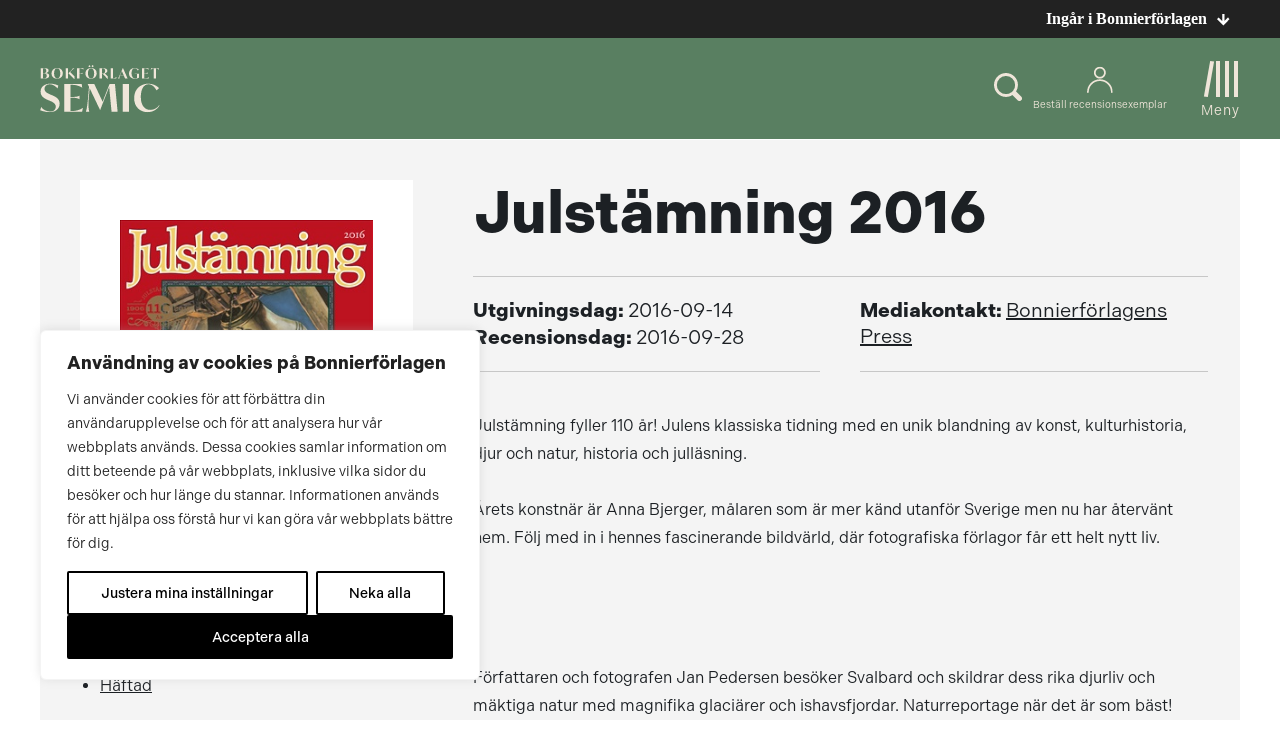

--- FILE ---
content_type: text/html; charset=UTF-8
request_url: https://www.semic.se/bocker/219798/julstamning-2016/
body_size: 20592
content:
<!doctype html>
<html>

<head>
    	<!-- Google Tag Manager -->
	<script>(function(w,d,s,l,i){w[l]=w[l]||[];w[l].push({'gtm.start':
			new Date().getTime(),event:'gtm.js'});var f=d.getElementsByTagName(s)[0],
													  j=d.createElement(s),dl=l!='dataLayer'?'&l='+l:'';j.async=true;j.src=
			'https://www.googletagmanager.com/gtm.js?id='+i+dl;f.parentNode.insertBefore(j,f);
		})(window,document,'script','dataLayer','GTM-M69NVCM');</script>
	<!-- End Google Tag Manager -->

    <meta charset="UTF-8">
    <title>Julstämning 2016</title>

    <link href="//www.google-analytics.com" rel="dns-prefetch">
<link href="//media.bonnierforlagen.se" rel="dns-prefetch">
<link href="//images.ohmyhosting.se" rel="dns-prefetch">
<link href="//www.bonnierforlagen.se" rel="dns-prefetch">
<link href="//www.wwd.se" rel="dns-prefetch">
<link href="//www.albertbonniersforlag.se" rel="dns-prefetch">
<link href="//www.forum.se" rel="dns-prefetch">
<link href="//www.bonniercarlsen.se" rel="dns-prefetch">
<link href="//www.bonnierfakta.se" rel="dns-prefetch">
<link href="//www.maxstrom.se" rel="dns-prefetch">
<link href="//www.kartago.se" rel="dns-prefetch">
<link href="//www.bonnieraudio.se" rel="dns-prefetch">
<link href="//www.bonnierbookery.se" rel="dns-prefetch">
<link href="//www.alskapocket.se" rel="dns-prefetch">
<link href="//www.fenixforlag.se" rel="dns-prefetch">
<link href="//www.lovereads.se" rel="dns-prefetch">
<link href="//www.semic.se" rel="dns-prefetch">
<link href="//www.reseforlaget.se" rel="dns-prefetch">
<link href="//www.esterbonnier.se" rel="dns-prefetch">
<link href="//www.romanusochselling.se" rel="dns-prefetch">
<link href="//www.bokforlagethedvig.se" rel="dns-prefetch">
<link href="//www.lassemajaskulturhus.se" rel="dns-prefetch">
<link href="//www.gondol.se" rel="dns-prefetch">
<link href="//aterforsaljare.bonnierforlagen.se" rel="dns-prefetch">
<link href="//bazarforlag.se" rel="dns-prefetch">
<link href="//www.bouqpublishing.se" rel="dns-prefetch">
<link href="//www.larskeplerfoundation.se" rel="dns-prefetch">

    
    <meta http-equiv="X-UA-Compatible" content="IE=edge,chrome=1">
    <meta name="viewport" content="width=device-width, initial-scale=1.0">

    <script>
        window.AJAX_URL = 'https://www.semic.se/wp-admin/admin-ajax.php';
    </script>

                <link rel="stylesheet" href="https://use.typekit.net/ikb0txc.css">
    
        <link rel="stylesheet" href="https://www.bonnierforlagen.se/wp-content/themes/forlag/build/semic-6897e98b7c.css" />
    <link href="https://cdn.jsdelivr.net/npm/@splidejs/splide@4.1.4/dist/css/splide.min.css" rel="stylesheet">

            <link media="print" rel="stylesheet" href="https://www.bonnierforlagen.se/wp-content/themes/forlag/build/semic_print-6f57ceca33.css" />
    
    
    <meta name='robots' content='index, follow, max-image-preview:large, max-snippet:-1, max-video-preview:-1' />

	<!-- This site is optimized with the Yoast SEO plugin v26.7 - https://yoast.com/wordpress/plugins/seo/ -->
	<meta name="description" content="Julstämning fyller 110 år! Julens klassiska tidning med en unik blandning av konst, kulturhistoria, djur och natur, historia och julläsning. Årets konstnär är Anna Bjerger, målaren som är mer känd..." />
	<link rel="canonical" href="https://www.semic.se/bocker/219798/julstamning-2016/" />
	<meta property="og:locale" content="sv_SE" />
	<meta property="og:type" content="books.book" />
	<meta property="og:title" content="Julstämning 2016" />
	<meta property="og:url" content="https://www.semic.se/bocker/219798/julstamning-2016/" />
	<meta property="og:site_name" content="Semic" />
	<meta property="og:image" content="https://prodbfopusgeneral.blob.core.windows.net/asset-storage-public/bokbilder/g/9789155262921.jpg?timestamp=20240226060910" />
	<meta name="twitter:card" content="summary_large_image" />
	<script type="application/ld+json" class="yoast-schema-graph">{"@context":"https://schema.org","@graph":[{"@type":"WebSite","@id":"https://www.semic.se/#website","url":"https://www.semic.se/","name":"Semic","description":"","potentialAction":[{"@type":"SearchAction","target":{"@type":"EntryPoint","urlTemplate":"https://www.semic.se/?s={search_term_string}"},"query-input":{"@type":"PropertyValueSpecification","valueRequired":true,"valueName":"search_term_string"}}],"inLanguage":"sv-SE"}]}</script>
	<!-- / Yoast SEO plugin. -->


<meta property="books:isbn" content="9789155262921" /><meta property="books:genre" content="Livsstil, hobby och fritid" /><link rel='dns-prefetch' href='//www.bonnierforlagen.se' />
<script type="text/javascript">
/* <![CDATA[ */
window._wpemojiSettings = {"baseUrl":"https:\/\/s.w.org\/images\/core\/emoji\/16.0.1\/72x72\/","ext":".png","svgUrl":"https:\/\/s.w.org\/images\/core\/emoji\/16.0.1\/svg\/","svgExt":".svg","source":{"concatemoji":"https:\/\/www.semic.se\/wp-includes\/js\/wp-emoji-release.min.js?ver=6.8.3"}};
/*! This file is auto-generated */
!function(s,n){var o,i,e;function c(e){try{var t={supportTests:e,timestamp:(new Date).valueOf()};sessionStorage.setItem(o,JSON.stringify(t))}catch(e){}}function p(e,t,n){e.clearRect(0,0,e.canvas.width,e.canvas.height),e.fillText(t,0,0);var t=new Uint32Array(e.getImageData(0,0,e.canvas.width,e.canvas.height).data),a=(e.clearRect(0,0,e.canvas.width,e.canvas.height),e.fillText(n,0,0),new Uint32Array(e.getImageData(0,0,e.canvas.width,e.canvas.height).data));return t.every(function(e,t){return e===a[t]})}function u(e,t){e.clearRect(0,0,e.canvas.width,e.canvas.height),e.fillText(t,0,0);for(var n=e.getImageData(16,16,1,1),a=0;a<n.data.length;a++)if(0!==n.data[a])return!1;return!0}function f(e,t,n,a){switch(t){case"flag":return n(e,"\ud83c\udff3\ufe0f\u200d\u26a7\ufe0f","\ud83c\udff3\ufe0f\u200b\u26a7\ufe0f")?!1:!n(e,"\ud83c\udde8\ud83c\uddf6","\ud83c\udde8\u200b\ud83c\uddf6")&&!n(e,"\ud83c\udff4\udb40\udc67\udb40\udc62\udb40\udc65\udb40\udc6e\udb40\udc67\udb40\udc7f","\ud83c\udff4\u200b\udb40\udc67\u200b\udb40\udc62\u200b\udb40\udc65\u200b\udb40\udc6e\u200b\udb40\udc67\u200b\udb40\udc7f");case"emoji":return!a(e,"\ud83e\udedf")}return!1}function g(e,t,n,a){var r="undefined"!=typeof WorkerGlobalScope&&self instanceof WorkerGlobalScope?new OffscreenCanvas(300,150):s.createElement("canvas"),o=r.getContext("2d",{willReadFrequently:!0}),i=(o.textBaseline="top",o.font="600 32px Arial",{});return e.forEach(function(e){i[e]=t(o,e,n,a)}),i}function t(e){var t=s.createElement("script");t.src=e,t.defer=!0,s.head.appendChild(t)}"undefined"!=typeof Promise&&(o="wpEmojiSettingsSupports",i=["flag","emoji"],n.supports={everything:!0,everythingExceptFlag:!0},e=new Promise(function(e){s.addEventListener("DOMContentLoaded",e,{once:!0})}),new Promise(function(t){var n=function(){try{var e=JSON.parse(sessionStorage.getItem(o));if("object"==typeof e&&"number"==typeof e.timestamp&&(new Date).valueOf()<e.timestamp+604800&&"object"==typeof e.supportTests)return e.supportTests}catch(e){}return null}();if(!n){if("undefined"!=typeof Worker&&"undefined"!=typeof OffscreenCanvas&&"undefined"!=typeof URL&&URL.createObjectURL&&"undefined"!=typeof Blob)try{var e="postMessage("+g.toString()+"("+[JSON.stringify(i),f.toString(),p.toString(),u.toString()].join(",")+"));",a=new Blob([e],{type:"text/javascript"}),r=new Worker(URL.createObjectURL(a),{name:"wpTestEmojiSupports"});return void(r.onmessage=function(e){c(n=e.data),r.terminate(),t(n)})}catch(e){}c(n=g(i,f,p,u))}t(n)}).then(function(e){for(var t in e)n.supports[t]=e[t],n.supports.everything=n.supports.everything&&n.supports[t],"flag"!==t&&(n.supports.everythingExceptFlag=n.supports.everythingExceptFlag&&n.supports[t]);n.supports.everythingExceptFlag=n.supports.everythingExceptFlag&&!n.supports.flag,n.DOMReady=!1,n.readyCallback=function(){n.DOMReady=!0}}).then(function(){return e}).then(function(){var e;n.supports.everything||(n.readyCallback(),(e=n.source||{}).concatemoji?t(e.concatemoji):e.wpemoji&&e.twemoji&&(t(e.twemoji),t(e.wpemoji)))}))}((window,document),window._wpemojiSettings);
/* ]]> */
</script>
<link rel='stylesheet' id='sbi_styles-css' href='https://www.bonnierforlagen.se/wp-content/plugins/instagram-feed-pro/css/sbi-styles.min.css?ver=6.8.1' type='text/css' media='all' />
<style id='wp-emoji-styles-inline-css' type='text/css'>

	img.wp-smiley, img.emoji {
		display: inline !important;
		border: none !important;
		box-shadow: none !important;
		height: 1em !important;
		width: 1em !important;
		margin: 0 0.07em !important;
		vertical-align: -0.1em !important;
		background: none !important;
		padding: 0 !important;
	}
</style>
<link rel='stylesheet' id='wp-block-library-css' href='https://www.semic.se/wp-includes/css/dist/block-library/style.min.css?ver=6.8.3' type='text/css' media='all' />
<style id='classic-theme-styles-inline-css' type='text/css'>
/*! This file is auto-generated */
.wp-block-button__link{color:#fff;background-color:#32373c;border-radius:9999px;box-shadow:none;text-decoration:none;padding:calc(.667em + 2px) calc(1.333em + 2px);font-size:1.125em}.wp-block-file__button{background:#32373c;color:#fff;text-decoration:none}
</style>
<style id='global-styles-inline-css' type='text/css'>
:root{--wp--preset--aspect-ratio--square: 1;--wp--preset--aspect-ratio--4-3: 4/3;--wp--preset--aspect-ratio--3-4: 3/4;--wp--preset--aspect-ratio--3-2: 3/2;--wp--preset--aspect-ratio--2-3: 2/3;--wp--preset--aspect-ratio--16-9: 16/9;--wp--preset--aspect-ratio--9-16: 9/16;--wp--preset--color--black: #000000;--wp--preset--color--cyan-bluish-gray: #abb8c3;--wp--preset--color--white: #ffffff;--wp--preset--color--pale-pink: #f78da7;--wp--preset--color--vivid-red: #cf2e2e;--wp--preset--color--luminous-vivid-orange: #ff6900;--wp--preset--color--luminous-vivid-amber: #fcb900;--wp--preset--color--light-green-cyan: #7bdcb5;--wp--preset--color--vivid-green-cyan: #00d084;--wp--preset--color--pale-cyan-blue: #8ed1fc;--wp--preset--color--vivid-cyan-blue: #0693e3;--wp--preset--color--vivid-purple: #9b51e0;--wp--preset--gradient--vivid-cyan-blue-to-vivid-purple: linear-gradient(135deg,rgba(6,147,227,1) 0%,rgb(155,81,224) 100%);--wp--preset--gradient--light-green-cyan-to-vivid-green-cyan: linear-gradient(135deg,rgb(122,220,180) 0%,rgb(0,208,130) 100%);--wp--preset--gradient--luminous-vivid-amber-to-luminous-vivid-orange: linear-gradient(135deg,rgba(252,185,0,1) 0%,rgba(255,105,0,1) 100%);--wp--preset--gradient--luminous-vivid-orange-to-vivid-red: linear-gradient(135deg,rgba(255,105,0,1) 0%,rgb(207,46,46) 100%);--wp--preset--gradient--very-light-gray-to-cyan-bluish-gray: linear-gradient(135deg,rgb(238,238,238) 0%,rgb(169,184,195) 100%);--wp--preset--gradient--cool-to-warm-spectrum: linear-gradient(135deg,rgb(74,234,220) 0%,rgb(151,120,209) 20%,rgb(207,42,186) 40%,rgb(238,44,130) 60%,rgb(251,105,98) 80%,rgb(254,248,76) 100%);--wp--preset--gradient--blush-light-purple: linear-gradient(135deg,rgb(255,206,236) 0%,rgb(152,150,240) 100%);--wp--preset--gradient--blush-bordeaux: linear-gradient(135deg,rgb(254,205,165) 0%,rgb(254,45,45) 50%,rgb(107,0,62) 100%);--wp--preset--gradient--luminous-dusk: linear-gradient(135deg,rgb(255,203,112) 0%,rgb(199,81,192) 50%,rgb(65,88,208) 100%);--wp--preset--gradient--pale-ocean: linear-gradient(135deg,rgb(255,245,203) 0%,rgb(182,227,212) 50%,rgb(51,167,181) 100%);--wp--preset--gradient--electric-grass: linear-gradient(135deg,rgb(202,248,128) 0%,rgb(113,206,126) 100%);--wp--preset--gradient--midnight: linear-gradient(135deg,rgb(2,3,129) 0%,rgb(40,116,252) 100%);--wp--preset--font-size--small: 13px;--wp--preset--font-size--medium: 20px;--wp--preset--font-size--large: 36px;--wp--preset--font-size--x-large: 42px;--wp--preset--spacing--20: 0.44rem;--wp--preset--spacing--30: 0.67rem;--wp--preset--spacing--40: 1rem;--wp--preset--spacing--50: 1.5rem;--wp--preset--spacing--60: 2.25rem;--wp--preset--spacing--70: 3.38rem;--wp--preset--spacing--80: 5.06rem;--wp--preset--shadow--natural: 6px 6px 9px rgba(0, 0, 0, 0.2);--wp--preset--shadow--deep: 12px 12px 50px rgba(0, 0, 0, 0.4);--wp--preset--shadow--sharp: 6px 6px 0px rgba(0, 0, 0, 0.2);--wp--preset--shadow--outlined: 6px 6px 0px -3px rgba(255, 255, 255, 1), 6px 6px rgba(0, 0, 0, 1);--wp--preset--shadow--crisp: 6px 6px 0px rgba(0, 0, 0, 1);}:where(.is-layout-flex){gap: 0.5em;}:where(.is-layout-grid){gap: 0.5em;}body .is-layout-flex{display: flex;}.is-layout-flex{flex-wrap: wrap;align-items: center;}.is-layout-flex > :is(*, div){margin: 0;}body .is-layout-grid{display: grid;}.is-layout-grid > :is(*, div){margin: 0;}:where(.wp-block-columns.is-layout-flex){gap: 2em;}:where(.wp-block-columns.is-layout-grid){gap: 2em;}:where(.wp-block-post-template.is-layout-flex){gap: 1.25em;}:where(.wp-block-post-template.is-layout-grid){gap: 1.25em;}.has-black-color{color: var(--wp--preset--color--black) !important;}.has-cyan-bluish-gray-color{color: var(--wp--preset--color--cyan-bluish-gray) !important;}.has-white-color{color: var(--wp--preset--color--white) !important;}.has-pale-pink-color{color: var(--wp--preset--color--pale-pink) !important;}.has-vivid-red-color{color: var(--wp--preset--color--vivid-red) !important;}.has-luminous-vivid-orange-color{color: var(--wp--preset--color--luminous-vivid-orange) !important;}.has-luminous-vivid-amber-color{color: var(--wp--preset--color--luminous-vivid-amber) !important;}.has-light-green-cyan-color{color: var(--wp--preset--color--light-green-cyan) !important;}.has-vivid-green-cyan-color{color: var(--wp--preset--color--vivid-green-cyan) !important;}.has-pale-cyan-blue-color{color: var(--wp--preset--color--pale-cyan-blue) !important;}.has-vivid-cyan-blue-color{color: var(--wp--preset--color--vivid-cyan-blue) !important;}.has-vivid-purple-color{color: var(--wp--preset--color--vivid-purple) !important;}.has-black-background-color{background-color: var(--wp--preset--color--black) !important;}.has-cyan-bluish-gray-background-color{background-color: var(--wp--preset--color--cyan-bluish-gray) !important;}.has-white-background-color{background-color: var(--wp--preset--color--white) !important;}.has-pale-pink-background-color{background-color: var(--wp--preset--color--pale-pink) !important;}.has-vivid-red-background-color{background-color: var(--wp--preset--color--vivid-red) !important;}.has-luminous-vivid-orange-background-color{background-color: var(--wp--preset--color--luminous-vivid-orange) !important;}.has-luminous-vivid-amber-background-color{background-color: var(--wp--preset--color--luminous-vivid-amber) !important;}.has-light-green-cyan-background-color{background-color: var(--wp--preset--color--light-green-cyan) !important;}.has-vivid-green-cyan-background-color{background-color: var(--wp--preset--color--vivid-green-cyan) !important;}.has-pale-cyan-blue-background-color{background-color: var(--wp--preset--color--pale-cyan-blue) !important;}.has-vivid-cyan-blue-background-color{background-color: var(--wp--preset--color--vivid-cyan-blue) !important;}.has-vivid-purple-background-color{background-color: var(--wp--preset--color--vivid-purple) !important;}.has-black-border-color{border-color: var(--wp--preset--color--black) !important;}.has-cyan-bluish-gray-border-color{border-color: var(--wp--preset--color--cyan-bluish-gray) !important;}.has-white-border-color{border-color: var(--wp--preset--color--white) !important;}.has-pale-pink-border-color{border-color: var(--wp--preset--color--pale-pink) !important;}.has-vivid-red-border-color{border-color: var(--wp--preset--color--vivid-red) !important;}.has-luminous-vivid-orange-border-color{border-color: var(--wp--preset--color--luminous-vivid-orange) !important;}.has-luminous-vivid-amber-border-color{border-color: var(--wp--preset--color--luminous-vivid-amber) !important;}.has-light-green-cyan-border-color{border-color: var(--wp--preset--color--light-green-cyan) !important;}.has-vivid-green-cyan-border-color{border-color: var(--wp--preset--color--vivid-green-cyan) !important;}.has-pale-cyan-blue-border-color{border-color: var(--wp--preset--color--pale-cyan-blue) !important;}.has-vivid-cyan-blue-border-color{border-color: var(--wp--preset--color--vivid-cyan-blue) !important;}.has-vivid-purple-border-color{border-color: var(--wp--preset--color--vivid-purple) !important;}.has-vivid-cyan-blue-to-vivid-purple-gradient-background{background: var(--wp--preset--gradient--vivid-cyan-blue-to-vivid-purple) !important;}.has-light-green-cyan-to-vivid-green-cyan-gradient-background{background: var(--wp--preset--gradient--light-green-cyan-to-vivid-green-cyan) !important;}.has-luminous-vivid-amber-to-luminous-vivid-orange-gradient-background{background: var(--wp--preset--gradient--luminous-vivid-amber-to-luminous-vivid-orange) !important;}.has-luminous-vivid-orange-to-vivid-red-gradient-background{background: var(--wp--preset--gradient--luminous-vivid-orange-to-vivid-red) !important;}.has-very-light-gray-to-cyan-bluish-gray-gradient-background{background: var(--wp--preset--gradient--very-light-gray-to-cyan-bluish-gray) !important;}.has-cool-to-warm-spectrum-gradient-background{background: var(--wp--preset--gradient--cool-to-warm-spectrum) !important;}.has-blush-light-purple-gradient-background{background: var(--wp--preset--gradient--blush-light-purple) !important;}.has-blush-bordeaux-gradient-background{background: var(--wp--preset--gradient--blush-bordeaux) !important;}.has-luminous-dusk-gradient-background{background: var(--wp--preset--gradient--luminous-dusk) !important;}.has-pale-ocean-gradient-background{background: var(--wp--preset--gradient--pale-ocean) !important;}.has-electric-grass-gradient-background{background: var(--wp--preset--gradient--electric-grass) !important;}.has-midnight-gradient-background{background: var(--wp--preset--gradient--midnight) !important;}.has-small-font-size{font-size: var(--wp--preset--font-size--small) !important;}.has-medium-font-size{font-size: var(--wp--preset--font-size--medium) !important;}.has-large-font-size{font-size: var(--wp--preset--font-size--large) !important;}.has-x-large-font-size{font-size: var(--wp--preset--font-size--x-large) !important;}
:where(.wp-block-post-template.is-layout-flex){gap: 1.25em;}:where(.wp-block-post-template.is-layout-grid){gap: 1.25em;}
:where(.wp-block-columns.is-layout-flex){gap: 2em;}:where(.wp-block-columns.is-layout-grid){gap: 2em;}
:root :where(.wp-block-pullquote){font-size: 1.5em;line-height: 1.6;}
</style>
<script type="text/javascript" id="webtoffee-cookie-consent-js-extra">
/* <![CDATA[ */
var _wccConfig = {"_ipData":[],"_assetsURL":"https:\/\/www.bonnierforlagen.se\/wp-content\/plugins\/webtoffee-gdpr-cookie-consent\/lite\/frontend\/images\/","_publicURL":"https:\/\/www.semic.se","_categories":[{"name":"N\u00f6dv\u00e4ndiga","slug":"necessary","isNecessary":true,"ccpaDoNotSell":true,"cookies":[{"cookieID":"__cf_bm","domain":".myfonts.net","provider":"cloudflare.com"},{"cookieID":"wt_consent","domain":"www.semic.se","provider":""},{"cookieID":"wpEmojiSettingsSupports","domain":"semic.se","provider":""}],"active":true,"defaultConsent":{"gdpr":true,"ccpa":true},"foundNoCookieScript":false},{"name":"Funktionella","slug":"functional","isNecessary":false,"ccpaDoNotSell":true,"cookies":[],"active":true,"defaultConsent":{"gdpr":false,"ccpa":false},"foundNoCookieScript":false},{"name":"Analytiska","slug":"analytics","isNecessary":false,"ccpaDoNotSell":true,"cookies":[{"cookieID":"_ga_*","domain":".semic.se","provider":"google-analytics.com|googletagmanager.com\/gtag\/js"},{"cookieID":"_ga","domain":".semic.se","provider":"google-analytics.com|googletagmanager.com\/gtag\/js"}],"active":true,"defaultConsent":{"gdpr":false,"ccpa":false},"foundNoCookieScript":false},{"name":"Prestanda","slug":"performance","isNecessary":false,"ccpaDoNotSell":true,"cookies":[],"active":true,"defaultConsent":{"gdpr":false,"ccpa":false},"foundNoCookieScript":false},{"name":"Annonsering","slug":"advertisement","isNecessary":false,"ccpaDoNotSell":true,"cookies":[{"cookieID":"test_cookie","domain":"www.semic.se","provider":"doubleclick.net"}],"active":true,"defaultConsent":{"gdpr":false,"ccpa":false},"foundNoCookieScript":false},{"name":"\u00d6vriga","slug":"others","isNecessary":false,"ccpaDoNotSell":true,"cookies":[{"cookieID":"_server_d6a41c2792","domain":"www.semic.se","provider":""}],"active":true,"defaultConsent":{"gdpr":false,"ccpa":false},"foundNoCookieScript":false}],"_activeLaw":"gdpr","_rootDomain":"","_block":"1","_showBanner":"1","_bannerConfig":{"GDPR":{"settings":{"type":"box","position":"bottom-left","applicableLaw":"gdpr","preferenceCenter":"center","selectedRegion":"ALL","consentExpiry":365,"shortcodes":[{"key":"wcc_readmore","content":"<a href=\"\/cookies\/\" class=\"wcc-policy\" aria-label=\"Cookie Policy\" target=\"_blank\" rel=\"noopener\" data-tag=\"readmore-button\">Cookie Policy<\/a>","tag":"readmore-button","status":false,"attributes":{"rel":"nofollow","target":"_blank"}},{"key":"wcc_show_desc","content":"<button class=\"wcc-show-desc-btn\" data-tag=\"show-desc-button\" aria-label=\"Visa mer\">Visa mer<\/button>","tag":"show-desc-button","status":true,"attributes":[]},{"key":"wcc_hide_desc","content":"<button class=\"wcc-show-desc-btn\" data-tag=\"hide-desc-button\" aria-label=\"Visa mindre\">Visa mindre<\/button>","tag":"hide-desc-button","status":true,"attributes":[]},{"key":"wcc_category_toggle_label","content":"[wcc_{{status}}_category_label] [wcc_preference_{{category_slug}}_title]","tag":"","status":true,"attributes":[]},{"key":"wcc_enable_category_label","content":"Aktivera","tag":"","status":true,"attributes":[]},{"key":"wcc_disable_category_label","content":"Deaktivera","tag":"","status":true,"attributes":[]},{"key":"wcc_video_placeholder","content":"<div class=\"video-placeholder-normal\" data-tag=\"video-placeholder\" id=\"[UNIQUEID]\"><p class=\"video-placeholder-text-normal\" data-tag=\"placeholder-title\">Detta inneh\u00e5ll kr\u00e4ver att du accepterar cookies<\/p><\/div>","tag":"","status":true,"attributes":[]},{"key":"wcc_enable_optout_label","content":"Aktivera","tag":"","status":true,"attributes":[]},{"key":"wcc_disable_optout_label","content":"Deaktivera","tag":"","status":true,"attributes":[]},{"key":"wcc_optout_toggle_label","content":"[wcc_{{status}}_optout_label] [wcc_optout_option_title]","tag":"","status":true,"attributes":[]},{"key":"wcc_optout_option_title","content":"S\u00e4lj eller dela inte min personliga information","tag":"","status":true,"attributes":[]},{"key":"wcc_optout_close_label","content":"St\u00e4ng","tag":"","status":true,"attributes":[]}],"bannerEnabled":true},"behaviours":{"reloadBannerOnAccept":false,"loadAnalyticsByDefault":false,"animations":{"onLoad":"animate","onHide":"sticky"}},"config":{"revisitConsent":{"status":true,"tag":"revisit-consent","position":"bottom-left","meta":{"url":"#"},"styles":[],"elements":{"title":{"type":"text","tag":"revisit-consent-title","status":true,"styles":{"color":"#0056a7"}}}},"preferenceCenter":{"toggle":{"status":true,"tag":"detail-category-toggle","type":"toggle","states":{"active":{"styles":{"background-color":"#000000"}},"inactive":{"styles":{"background-color":"#D0D5D2"}}}},"poweredBy":false},"categoryPreview":{"status":false,"toggle":{"status":true,"tag":"detail-category-preview-toggle","type":"toggle","states":{"active":{"styles":{"background-color":"#000000"}},"inactive":{"styles":{"background-color":"#D0D5D2"}}}}},"videoPlaceholder":{"status":true,"styles":{"background-color":"#000000","border-color":"#000000","color":"#ffffff"}},"readMore":{"status":false,"tag":"readmore-button","type":"link","meta":{"noFollow":true,"newTab":true},"styles":{"color":"#000000","background-color":"transparent","border-color":"transparent"}},"auditTable":{"status":true},"optOption":{"status":true,"toggle":{"status":true,"tag":"optout-option-toggle","type":"toggle","states":{"active":{"styles":{"background-color":"#000000"}},"inactive":{"styles":{"background-color":"#FFFFFF"}}}},"gpcOption":false}}}},"_version":"3.2.0","_logConsent":"1","_tags":[{"tag":"accept-button","styles":{"color":"#FFFFFF","background-color":"#000000","border-color":"#000000"}},{"tag":"reject-button","styles":{"color":"#000000","background-color":"transparent","border-color":"#000000"}},{"tag":"settings-button","styles":{"color":"#000000","background-color":"transparent","border-color":"#000000"}},{"tag":"readmore-button","styles":{"color":"#000000","background-color":"transparent","border-color":"transparent"}},{"tag":"donotsell-button","styles":{"color":"#1863dc","background-color":"transparent","border-color":"transparent"}},{"tag":"accept-button","styles":{"color":"#FFFFFF","background-color":"#000000","border-color":"#000000"}},{"tag":"revisit-consent","styles":[]}],"_rtl":"","_lawSelected":["GDPR"],"_restApiUrl":"https:\/\/directory.cookieyes.com\/api\/v1\/ip","_renewConsent":"","_restrictToCA":"","_providersToBlock":[{"re":"google-analytics.com|googletagmanager.com\/gtag\/js","categories":["analytics"]},{"re":"doubleclick.net","categories":["advertisement"]}]};
var _wccStyles = {"css":{"GDPR":".wcc-overlay{background: #000000; opacity: 0.4; position: fixed; top: 0; left: 0; width: 100%; height: 100%; z-index: 99999999;}.wcc-hide{display: none;}.wcc-btn-revisit-wrapper{display: flex; padding: 6px; border-radius: 8px; opacity: 0px; background-color:#ffffff; box-shadow: 0px 3px 10px 0px #798da04d;  align-items: center; justify-content: center;   position: fixed; z-index: 999999; cursor: pointer;}.wcc-revisit-bottom-left{bottom: 15px; left: 15px;}.wcc-revisit-bottom-right{bottom: 15px; right: 15px;}.wcc-btn-revisit-wrapper .wcc-btn-revisit{display: flex; align-items: center; justify-content: center; background: none; border: none; cursor: pointer; position: relative; margin: 0; padding: 0;}.wcc-btn-revisit-wrapper .wcc-btn-revisit img{max-width: fit-content; margin: 0; } .wcc-btn-revisit-wrapper .wcc-revisit-help-text{font-size:14px; margin-left:4px; display:none;}.wcc-btn-revisit-wrapper:hover .wcc-revisit-help-text {display: block;}.wcc-revisit-hide{display: none;}.wcc-preference-btn:hover{cursor:pointer; text-decoration:underline;}.wcc-cookie-audit-table { font-family: inherit; border-collapse: collapse; width: 100%;} .wcc-cookie-audit-table th, .wcc-cookie-audit-table td {text-align: left; padding: 10px; font-size: 12px; color: #000000; word-break: normal; background-color: #d9dfe7; border: 1px solid #cbced6;} .wcc-cookie-audit-table tr:nth-child(2n + 1) td { background: #f1f5fa; }.wcc-consent-container{position: fixed; width: 440px; box-sizing: border-box; z-index: 9999999; border-radius: 6px;}.wcc-consent-container .wcc-consent-bar{background: #ffffff; border: 1px solid; padding: 20px 26px; box-shadow: 0 -1px 10px 0 #acabab4d; border-radius: 6px;}.wcc-box-bottom-left{bottom: 40px; left: 40px;}.wcc-box-bottom-right{bottom: 40px; right: 40px;}.wcc-box-top-left{top: 40px; left: 40px;}.wcc-box-top-right{top: 40px; right: 40px;}.wcc-custom-brand-logo-wrapper .wcc-custom-brand-logo{width: 100px; height: auto; margin: 0 0 12px 0;}.wcc-notice .wcc-title{color: #212121; font-weight: 700; font-size: 18px; line-height: 24px; margin: 0 0 12px 0;}.wcc-notice-des *,.wcc-preference-content-wrapper *,.wcc-accordion-header-des *,.wcc-gpc-wrapper .wcc-gpc-desc *{font-size: 14px;}.wcc-notice-des{color: #212121; font-size: 14px; line-height: 24px; font-weight: 400;}.wcc-notice-des img{height: 25px; width: 25px;}.wcc-consent-bar .wcc-notice-des p,.wcc-gpc-wrapper .wcc-gpc-desc p,.wcc-preference-body-wrapper .wcc-preference-content-wrapper p,.wcc-accordion-header-wrapper .wcc-accordion-header-des p,.wcc-cookie-des-table li div:last-child p{color: inherit; margin-top: 0;}.wcc-notice-des P:last-child,.wcc-preference-content-wrapper p:last-child,.wcc-cookie-des-table li div:last-child p:last-child,.wcc-gpc-wrapper .wcc-gpc-desc p:last-child{margin-bottom: 0;}.wcc-notice-des a.wcc-policy,.wcc-notice-des button.wcc-policy{font-size: 14px; color: #1863dc; white-space: nowrap; cursor: pointer; background: transparent; border: 1px solid; text-decoration: underline;}.wcc-notice-des button.wcc-policy{padding: 0;}.wcc-notice-des a.wcc-policy:focus-visible,.wcc-notice-des button.wcc-policy:focus-visible,.wcc-preference-content-wrapper .wcc-show-desc-btn:focus-visible,.wcc-accordion-header .wcc-accordion-btn:focus-visible,.wcc-preference-header .wcc-btn-close:focus-visible,.wcc-switch input[type=\"checkbox\"]:focus-visible,.wcc-footer-wrapper a:focus-visible,.wcc-btn:focus-visible{outline: 2px solid #1863dc; outline-offset: 2px;}.wcc-btn:focus:not(:focus-visible),.wcc-accordion-header .wcc-accordion-btn:focus:not(:focus-visible),.wcc-preference-content-wrapper .wcc-show-desc-btn:focus:not(:focus-visible),.wcc-btn-revisit-wrapper .wcc-btn-revisit:focus:not(:focus-visible),.wcc-preference-header .wcc-btn-close:focus:not(:focus-visible),.wcc-consent-bar .wcc-banner-btn-close:focus:not(:focus-visible){outline: 0;}button.wcc-show-desc-btn:not(:hover):not(:active){color: #1863dc; background: transparent;}button.wcc-accordion-btn:not(:hover):not(:active),button.wcc-banner-btn-close:not(:hover):not(:active),button.wcc-btn-revisit:not(:hover):not(:active),button.wcc-btn-close:not(:hover):not(:active){background: transparent;}.wcc-consent-bar button:hover,.wcc-modal.wcc-modal-open button:hover,.wcc-consent-bar button:focus,.wcc-modal.wcc-modal-open button:focus{text-decoration: none;}.wcc-notice-btn-wrapper{display: flex; justify-content: flex-start; align-items: center; flex-wrap: wrap; margin-top: 16px;}.wcc-notice-btn-wrapper .wcc-btn{text-shadow: none; box-shadow: none;}.wcc-btn{flex: auto; max-width: 100%; font-size: 14px; font-family: inherit; line-height: 24px; padding: 8px; font-weight: 500; margin: 0 8px 0 0; border-radius: 2px; cursor: pointer; text-align: center; text-transform: none; min-height: 0;}.wcc-btn:hover{opacity: 0.8;}.wcc-btn-customize{color: #1863dc; background: transparent; border: 2px solid #1863dc;}.wcc-btn-reject{color: #1863dc; background: transparent; border: 2px solid #1863dc;}.wcc-btn-accept{background: #1863dc; color: #ffffff; border: 2px solid #1863dc;}.wcc-btn:last-child{margin-right: 0;}@media (max-width: 576px){.wcc-box-bottom-left{bottom: 0; left: 0;}.wcc-box-bottom-right{bottom: 0; right: 0;}.wcc-box-top-left{top: 0; left: 0;}.wcc-box-top-right{top: 0; right: 0;}}@media (max-width: 440px){.wcc-box-bottom-left, .wcc-box-bottom-right, .wcc-box-top-left, .wcc-box-top-right{width: 100%; max-width: 100%;}.wcc-consent-container .wcc-consent-bar{padding: 20px 0;}.wcc-custom-brand-logo-wrapper, .wcc-notice .wcc-title, .wcc-notice-des, .wcc-notice-btn-wrapper{padding: 0 24px;}.wcc-notice-des{max-height: 40vh; overflow-y: scroll;}.wcc-notice-btn-wrapper{flex-direction: column; margin-top: 0;}.wcc-btn{width: 100%; margin: 10px 0 0 0;}.wcc-notice-btn-wrapper .wcc-btn-customize{order: 2;}.wcc-notice-btn-wrapper .wcc-btn-reject{order: 3;}.wcc-notice-btn-wrapper .wcc-btn-accept{order: 1; margin-top: 16px;}}@media (max-width: 352px){.wcc-notice .wcc-title{font-size: 16px;}.wcc-notice-des *{font-size: 12px;}.wcc-notice-des, .wcc-btn{font-size: 12px;}}.wcc-modal.wcc-modal-open{display: flex; visibility: visible; -webkit-transform: translate(-50%, -50%); -moz-transform: translate(-50%, -50%); -ms-transform: translate(-50%, -50%); -o-transform: translate(-50%, -50%); transform: translate(-50%, -50%); top: 50%; left: 50%; transition: all 1s ease;}.wcc-modal{box-shadow: 0 32px 68px rgba(0, 0, 0, 0.3); margin: 0 auto; position: fixed; max-width: 100%; background: #ffffff; top: 50%; box-sizing: border-box; border-radius: 6px; z-index: 999999999; color: #212121; -webkit-transform: translate(-50%, 100%); -moz-transform: translate(-50%, 100%); -ms-transform: translate(-50%, 100%); -o-transform: translate(-50%, 100%); transform: translate(-50%, 100%); visibility: hidden; transition: all 0s ease;}.wcc-preference-center{max-height: 79vh; overflow: hidden; width: 845px; overflow: hidden; flex: 1 1 0; display: flex; flex-direction: column; border-radius: 6px;}.wcc-preference-header{display: flex; align-items: center; justify-content: space-between; padding: 22px 24px; border-bottom: 1px solid;}.wcc-preference-header .wcc-preference-title{font-size: 18px; font-weight: 700; line-height: 24px;}.wcc-google-privacy-url a {text-decoration:none;color: #1863dc;cursor:pointer;} .wcc-preference-header .wcc-btn-close{margin: 0; cursor: pointer; vertical-align: middle; padding: 0; background: none; border: none; width: auto; height: auto; min-height: 0; line-height: 0; text-shadow: none; box-shadow: none;}.wcc-preference-header .wcc-btn-close img{margin: 0; height: 10px; width: 10px;}.wcc-preference-body-wrapper{padding: 0 24px; flex: 1; overflow: auto; box-sizing: border-box;}.wcc-preference-content-wrapper,.wcc-gpc-wrapper .wcc-gpc-desc,.wcc-google-privacy-policy{font-size: 14px; line-height: 24px; font-weight: 400; padding: 12px 0;}.wcc-preference-content-wrapper{border-bottom: 1px solid;}.wcc-preference-content-wrapper img{height: 25px; width: 25px;}.wcc-preference-content-wrapper .wcc-show-desc-btn{font-size: 14px; font-family: inherit; color: #1863dc; text-decoration: none; line-height: 24px; padding: 0; margin: 0; white-space: nowrap; cursor: pointer; background: transparent; border-color: transparent; text-transform: none; min-height: 0; text-shadow: none; box-shadow: none;}.wcc-accordion-wrapper{margin-bottom: 10px;}.wcc-accordion{border-bottom: 1px solid;}.wcc-accordion:last-child{border-bottom: none;}.wcc-accordion .wcc-accordion-item{display: flex; margin-top: 10px;}.wcc-accordion .wcc-accordion-body{display: none;}.wcc-accordion.wcc-accordion-active .wcc-accordion-body{display: block; padding: 0 22px; margin-bottom: 16px;}.wcc-accordion-header-wrapper{cursor: pointer; width: 100%;}.wcc-accordion-item .wcc-accordion-header{display: flex; justify-content: space-between; align-items: center;}.wcc-accordion-header .wcc-accordion-btn{font-size: 16px; font-family: inherit; color: #212121; line-height: 24px; background: none; border: none; font-weight: 700; padding: 0; margin: 0; cursor: pointer; text-transform: none; min-height: 0; text-shadow: none; box-shadow: none;}.wcc-accordion-header .wcc-always-active{color: #008000; font-weight: 600; line-height: 24px; font-size: 14px;}.wcc-accordion-header-des{font-size: 14px; line-height: 24px; margin: 10px 0 16px 0;}.wcc-accordion-chevron{margin-right: 22px; position: relative; cursor: pointer;}.wcc-accordion-chevron-hide{display: none;}.wcc-accordion .wcc-accordion-chevron i::before{content: \"\"; position: absolute; border-right: 1.4px solid; border-bottom: 1.4px solid; border-color: inherit; height: 6px; width: 6px; -webkit-transform: rotate(-45deg); -moz-transform: rotate(-45deg); -ms-transform: rotate(-45deg); -o-transform: rotate(-45deg); transform: rotate(-45deg); transition: all 0.2s ease-in-out; top: 8px;}.wcc-accordion.wcc-accordion-active .wcc-accordion-chevron i::before{-webkit-transform: rotate(45deg); -moz-transform: rotate(45deg); -ms-transform: rotate(45deg); -o-transform: rotate(45deg); transform: rotate(45deg);}.wcc-audit-table{background: #f4f4f4; border-radius: 6px;}.wcc-audit-table .wcc-empty-cookies-text{color: inherit; font-size: 12px; line-height: 24px; margin: 0; padding: 10px;}.wcc-audit-table .wcc-cookie-des-table{font-size: 12px; line-height: 24px; font-weight: normal; padding: 15px 10px; border-bottom: 1px solid; border-bottom-color: inherit; margin: 0;}.wcc-audit-table .wcc-cookie-des-table:last-child{border-bottom: none;}.wcc-audit-table .wcc-cookie-des-table li{list-style-type: none; display: flex; padding: 3px 0;}.wcc-audit-table .wcc-cookie-des-table li:first-child{padding-top: 0;}.wcc-cookie-des-table li div:first-child{width: 100px; font-weight: 600; word-break: break-word; word-wrap: break-word;}.wcc-cookie-des-table li div:last-child{flex: 1; word-break: break-word; word-wrap: break-word; margin-left: 8px;}.wcc-footer-shadow{display: block; width: 100%; height: 40px; background: linear-gradient(180deg, rgba(255, 255, 255, 0) 0%, #ffffff 100%); position: absolute; bottom: calc(100% - 1px);}.wcc-footer-wrapper{position: relative;}.wcc-prefrence-btn-wrapper{display: flex; flex-wrap: wrap; align-items: center; justify-content: center; padding: 22px 24px; border-top: 1px solid;}.wcc-prefrence-btn-wrapper .wcc-btn{flex: auto; max-width: 100%; text-shadow: none; box-shadow: none;}.wcc-btn-preferences{color: #1863dc; background: transparent; border: 2px solid #1863dc;}.wcc-preference-header,.wcc-preference-body-wrapper,.wcc-preference-content-wrapper,.wcc-accordion-wrapper,.wcc-accordion,.wcc-accordion-wrapper,.wcc-footer-wrapper,.wcc-prefrence-btn-wrapper{border-color: inherit;}@media (max-width: 845px){.wcc-modal{max-width: calc(100% - 16px);}}@media (max-width: 576px){.wcc-modal{max-width: 100%;}.wcc-preference-center{max-height: 100vh;}.wcc-prefrence-btn-wrapper{flex-direction: column;}.wcc-accordion.wcc-accordion-active .wcc-accordion-body{padding-right: 0;}.wcc-prefrence-btn-wrapper .wcc-btn{width: 100%; margin: 10px 0 0 0;}.wcc-prefrence-btn-wrapper .wcc-btn-reject{order: 3;}.wcc-prefrence-btn-wrapper .wcc-btn-accept{order: 1; margin-top: 0;}.wcc-prefrence-btn-wrapper .wcc-btn-preferences{order: 2;}}@media (max-width: 425px){.wcc-accordion-chevron{margin-right: 15px;}.wcc-notice-btn-wrapper{margin-top: 0;}.wcc-accordion.wcc-accordion-active .wcc-accordion-body{padding: 0 15px;}}@media (max-width: 352px){.wcc-preference-header .wcc-preference-title{font-size: 16px;}.wcc-preference-header{padding: 16px 24px;}.wcc-preference-content-wrapper *, .wcc-accordion-header-des *{font-size: 12px;}.wcc-preference-content-wrapper, .wcc-preference-content-wrapper .wcc-show-more, .wcc-accordion-header .wcc-always-active, .wcc-accordion-header-des, .wcc-preference-content-wrapper .wcc-show-desc-btn, .wcc-notice-des a.wcc-policy{font-size: 12px;}.wcc-accordion-header .wcc-accordion-btn{font-size: 14px;}}.wcc-switch{display: flex;}.wcc-switch input[type=\"checkbox\"]{position: relative; width: 44px; height: 24px; margin: 0; background: #d0d5d2; -webkit-appearance: none; border-radius: 50px; cursor: pointer; outline: 0; border: none; top: 0;}.wcc-switch input[type=\"checkbox\"]:checked{background: #1863dc;}.wcc-switch input[type=\"checkbox\"]:before{position: absolute; content: \"\"; height: 20px; width: 20px; left: 2px; bottom: 2px; border-radius: 50%; background-color: white; -webkit-transition: 0.4s; transition: 0.4s; margin: 0;}.wcc-switch input[type=\"checkbox\"]:after{display: none;}.wcc-switch input[type=\"checkbox\"]:checked:before{-webkit-transform: translateX(20px); -ms-transform: translateX(20px); transform: translateX(20px);}@media (max-width: 425px){.wcc-switch input[type=\"checkbox\"]{width: 38px; height: 21px;}.wcc-switch input[type=\"checkbox\"]:before{height: 17px; width: 17px;}.wcc-switch input[type=\"checkbox\"]:checked:before{-webkit-transform: translateX(17px); -ms-transform: translateX(17px); transform: translateX(17px);}}.wcc-consent-bar .wcc-banner-btn-close{position: absolute; right: 10px; top: 8px; background: none; border: none; cursor: pointer; padding: 0; margin: 0; min-height: 0; line-height: 0; height: auto; width: auto; text-shadow: none; box-shadow: none;}.wcc-consent-bar .wcc-banner-btn-close img{height: 10px; width: 10px; margin: 0;}.wcc-notice-group{font-size: 14px; line-height: 24px; font-weight: 400; color: #212121;}.wcc-notice-btn-wrapper .wcc-btn-do-not-sell{font-size: 14px; line-height: 24px; padding: 6px 0; margin: 0; font-weight: 500; background: none; border-radius: 2px; border: none; white-space: nowrap; cursor: pointer; text-align: left; color: #1863dc; background: transparent; border-color: transparent; box-shadow: none; text-shadow: none;}.wcc-consent-bar .wcc-banner-btn-close:focus-visible,.wcc-notice-btn-wrapper .wcc-btn-do-not-sell:focus-visible,.wcc-opt-out-btn-wrapper .wcc-btn:focus-visible,.wcc-opt-out-checkbox-wrapper input[type=\"checkbox\"].wcc-opt-out-checkbox:focus-visible{outline: 2px solid #1863dc; outline-offset: 2px;}@media (max-width: 440px){.wcc-consent-container{width: 100%;}}@media (max-width: 352px){.wcc-notice-des a.wcc-policy, .wcc-notice-btn-wrapper .wcc-btn-do-not-sell{font-size: 12px;}}.wcc-opt-out-wrapper{padding: 12px 0;}.wcc-opt-out-wrapper .wcc-opt-out-checkbox-wrapper{display: flex; align-items: center;}.wcc-opt-out-checkbox-wrapper .wcc-opt-out-checkbox-label{font-size: 16px; font-weight: 700; line-height: 24px; margin: 0 0 0 12px; cursor: pointer;}.wcc-opt-out-checkbox-wrapper input[type=\"checkbox\"].wcc-opt-out-checkbox{background-color: #ffffff; border: 1px solid black; width: 20px; height: 18.5px; margin: 0; -webkit-appearance: none; position: relative; display: flex; align-items: center; justify-content: center; border-radius: 2px; cursor: pointer;}.wcc-opt-out-checkbox-wrapper input[type=\"checkbox\"].wcc-opt-out-checkbox:checked{background-color: #1863dc; border: none;}.wcc-opt-out-checkbox-wrapper input[type=\"checkbox\"].wcc-opt-out-checkbox:checked::after{left: 6px; bottom: 4px; width: 7px; height: 13px; border: solid #ffffff; border-width: 0 3px 3px 0; border-radius: 2px; -webkit-transform: rotate(45deg); -ms-transform: rotate(45deg); transform: rotate(45deg); content: \"\"; position: absolute; box-sizing: border-box;}.wcc-opt-out-checkbox-wrapper.wcc-disabled .wcc-opt-out-checkbox-label,.wcc-opt-out-checkbox-wrapper.wcc-disabled input[type=\"checkbox\"].wcc-opt-out-checkbox{cursor: no-drop;}.wcc-gpc-wrapper{margin: 0 0 0 32px;}.wcc-footer-wrapper .wcc-opt-out-btn-wrapper{display: flex; flex-wrap: wrap; align-items: center; justify-content: center; padding: 22px 24px;}.wcc-opt-out-btn-wrapper .wcc-btn{flex: auto; max-width: 100%; text-shadow: none; box-shadow: none;}.wcc-opt-out-btn-wrapper .wcc-btn-cancel{border: 1px solid #dedfe0; background: transparent; color: #858585;}.wcc-opt-out-btn-wrapper .wcc-btn-confirm{background: #1863dc; color: #ffffff; border: 1px solid #1863dc;}@media (max-width: 352px){.wcc-opt-out-checkbox-wrapper .wcc-opt-out-checkbox-label{font-size: 14px;}.wcc-gpc-wrapper .wcc-gpc-desc, .wcc-gpc-wrapper .wcc-gpc-desc *{font-size: 12px;}.wcc-opt-out-checkbox-wrapper input[type=\"checkbox\"].wcc-opt-out-checkbox{width: 16px; height: 16px;}.wcc-opt-out-checkbox-wrapper input[type=\"checkbox\"].wcc-opt-out-checkbox:checked::after{left: 5px; bottom: 4px; width: 3px; height: 9px;}.wcc-gpc-wrapper{margin: 0 0 0 28px;}}.video-placeholder-youtube{background-size: 100% 100%; background-position: center; background-repeat: no-repeat; background-color: #b2b0b059; position: relative; display: flex; align-items: center; justify-content: center; max-width: 100%;}.video-placeholder-text-youtube{text-align: center; align-items: center; padding: 10px 16px; background-color: #000000cc; color: #ffffff; border: 1px solid; border-radius: 2px; cursor: pointer;}.video-placeholder-normal{background-image: url(\"\/wp-content\/plugins\/webtoffee-cookie-consent\/lite\/frontend\/images\/placeholder.svg\"); background-size: 80px; background-position: center; background-repeat: no-repeat; background-color: #b2b0b059; position: relative; display: flex; align-items: flex-end; justify-content: center; max-width: 100%;}.video-placeholder-text-normal{align-items: center; padding: 10px 16px; text-align: center; border: 1px solid; border-radius: 2px; cursor: pointer;}.wcc-rtl{direction: rtl; text-align: right;}.wcc-rtl .wcc-banner-btn-close{left: 9px; right: auto;}.wcc-rtl .wcc-notice-btn-wrapper .wcc-btn:last-child{margin-right: 8px;}.wcc-rtl .wcc-notice-btn-wrapper .wcc-btn:first-child{margin-right: 0;}.wcc-rtl .wcc-notice-btn-wrapper{margin-left: 0; margin-right: 15px;}.wcc-rtl .wcc-prefrence-btn-wrapper .wcc-btn{margin-right: 8px;}.wcc-rtl .wcc-prefrence-btn-wrapper .wcc-btn:first-child{margin-right: 0;}.wcc-rtl .wcc-accordion .wcc-accordion-chevron i::before{border: none; border-left: 1.4px solid; border-top: 1.4px solid; left: 12px;}.wcc-rtl .wcc-accordion.wcc-accordion-active .wcc-accordion-chevron i::before{-webkit-transform: rotate(-135deg); -moz-transform: rotate(-135deg); -ms-transform: rotate(-135deg); -o-transform: rotate(-135deg); transform: rotate(-135deg);}@media (max-width: 768px){.wcc-rtl .wcc-notice-btn-wrapper{margin-right: 0;}}@media (max-width: 576px){.wcc-rtl .wcc-notice-btn-wrapper .wcc-btn:last-child{margin-right: 0;}.wcc-rtl .wcc-prefrence-btn-wrapper .wcc-btn{margin-right: 0;}.wcc-rtl .wcc-accordion.wcc-accordion-active .wcc-accordion-body{padding: 0 22px 0 0;}}@media (max-width: 425px){.wcc-rtl .wcc-accordion.wcc-accordion-active .wcc-accordion-body{padding: 0 15px 0 0;}}.wcc-rtl .wcc-opt-out-btn-wrapper .wcc-btn{margin-right: 12px;}.wcc-rtl .wcc-opt-out-btn-wrapper .wcc-btn:first-child{margin-right: 0;}.wcc-rtl .wcc-opt-out-checkbox-wrapper .wcc-opt-out-checkbox-label{margin: 0 12px 0 0;}"}};
var _wccApi = {"base":"https:\/\/www.semic.se\/wp-json\/wcc\/v1\/","nonce":"5045dfcc6d"};
var _wccGCMConfig = {"_mode":"basic","_urlPassthrough":"","_debugMode":"","_redactData":"","_regions":[{"region":["ALL"],"analytics_storage":"Denied","ad_storage":"Denied","ad_user_data":"Denied","ad_personalization":"Denied","functionality_storage":"Denied","personalization_storage":"Denied","security_storage":"Granted"}],"_wccBypass":"","wait_for_update":"500"};
/* ]]> */
</script>
<script type="text/javascript" src="https://www.bonnierforlagen.se/wp-content/plugins/webtoffee-gdpr-cookie-consent/lite/frontend/js/script.min.js?ver=3.2.0" id="webtoffee-cookie-consent-js"></script>
<script type="text/javascript" src="https://www.bonnierforlagen.se/wp-content/plugins/webtoffee-gdpr-cookie-consent/lite/frontend/js/gcm.min.js?ver=3.2.0" id="webtoffee-cookie-consent-gcm-js"></script>
<script type="text/javascript" src="https://www.semic.se/wp-includes/js/jquery/jquery.min.js?ver=3.7.1" id="jquery-core-js"></script>
<script type="text/javascript" src="https://www.semic.se/wp-includes/js/jquery/jquery-migrate.min.js?ver=3.4.1" id="jquery-migrate-js"></script>
<link rel="https://api.w.org/" href="https://www.semic.se/wp-json/" /><link rel="EditURI" type="application/rsd+xml" title="RSD" href="https://www.semic.se/xmlrpc.php?rsd" />
<meta name="generator" content="WordPress 6.8.3" />
<style id="wcc-style-inline">[data-tag]{visibility:hidden;}</style><link rel="icon" href="https://www.bonnierforlagen.se/wp-content/uploads/sites/14/2025/08/cropped-webidentitet-512x512-1-32x32.png" sizes="32x32" />
<link rel="icon" href="https://www.bonnierforlagen.se/wp-content/uploads/sites/14/2025/08/cropped-webidentitet-512x512-1-192x192.png" sizes="192x192" />
<link rel="apple-touch-icon" href="https://www.bonnierforlagen.se/wp-content/uploads/sites/14/2025/08/cropped-webidentitet-512x512-1-180x180.png" />
<meta name="msapplication-TileImage" content="https://www.bonnierforlagen.se/wp-content/uploads/sites/14/2025/08/cropped-webidentitet-512x512-1-270x270.png" />
</head>


<body class="blog wp-theme-forlag not-frontpage with-publisher-bar work api-work work-219798">

            <!-- Google Tag Manager (noscript) -->
        <noscript><iframe src="https://www.googletagmanager.com/ns.html?id=GTM-M69NVCM"
                height="0" width="0" style="display:none;visibility:hidden"></iframe></noscript>
        <!-- End Google Tag Manager (noscript) -->
    
    <div id="vue-app" data-themename="forlag">

                    <publisher-bar title="Ingår i Bonnierförlagen"></publisher-bar>
        
        <div class="menu-bar menu-bar--not-frontpage ">
    <div class="menu-bar__bg"></div>

            <a href="https://www.semic.se"><img class="menu-bar__logotype" src="https://www.bonnierforlagen.se/wp-content/uploads/sites/14/2025/08/semic.svg" alt="Förlagssajt"></a>
        <a href="https://www.semic.se"><img class="menu-bar__logotype menu-bar__logotype--minimized" src="https://www.bonnierforlagen.se/wp-content/uploads/sites/14/2025/08/semic.svg" alt="Förlagssajt"></a>
    
    
            <login-container>
            <template slot="not-logged-in">
                <div v-if="userData && userData.planned_maintenance" class="site-menu__login"
                    onclick="alert('Planerat underhåll pågår, vänligen återkom senare')">
                    <div class="site-menu__login__icon"></div>
                    <span class="login-text">Beställ recensionsexemplar</span>
                </div>
                <a v-else class="site-menu__login js-show-login-modal" href="javascript:;">
                    <div class="site-menu__login__icon"></div>
                    <span class="login-text">Beställ recensionsexemplar</span>
                </a>
            </template>
            <template slot="logged-in">
                <minicart :user-data="userData"></minicart>
                <account-button logout-url="" main-site-url="https://www.bonnierforlagen.se/"></account-button>
            </template>
        </login-container>
    
        <a class="site-menu__hamburger js-site-menu" href="javascript:;">
        <div class="hamburger">
            <span></span>
            <span></span>
            <span></span>
            <span></span>
        </div>
        <span class="menu-text">Meny</span>
    </a>
    
        <expanding-search :user-data="userData"></expanding-search>
    </div><div class="site-menu">
			<a class="site-menu__language" href="/in-english/">In English</a>
	
	<a class="site-menu__hamburger js-site-menu" href="javascript:;">
		<div class="hamburger hamburger--small">
			<span></span>
			<span></span>
			<span></span>
			<span></span>
		</div>
		<span class="menu-text">Meny</span>
	</a>

	<ul class="site-menu__menu">
		<li><a class="site-menu__links " href="https://www.semic.se/">Startsida</a></li><li><a class="site-menu__links " href="https://www.semic.se/bocker/">Böcker</a></li><li><a class="site-menu__links " href="https://www.semic.se/forfattare/">Författare</a></li><li><a class="site-menu__links " href="https://www.semic.se/om-forlaget/skicka-in-manus/">Skicka in manus</a></li><li class="site-menu__sub-wrap "><a class="site-menu__links  site-menu__links--has-sub" href="https://www.semic.se/om-forlaget/">Om förlaget</a><span class="js-menu-open-sub"></span>
<ul class='site-menu__submenu'>
<li><a class="site-menu__links  site-menu__links--sub" href="https://www.semic.se/om-forlaget/kontakt/">Kontakt</a></li><li><a class="site-menu__links  site-menu__links--sub" href="https://www.semic.se/om-forlaget/vanliga-fragor/">Vanliga frågor</a></li></ul>
</li>	</ul>

			<div class="rooms">
	<a target="_blank" href="https://www.bonnierforlagen.se"><img class="rooms__logotype" src="https://www.bonnierforlagen.se/wp-content/themes/forlag/img/bonnierforlagen_2_rader.svg" alt="Bonnerförlagen"></a>

	<div class="row">
				<a href="https://www.bonnierforlagen.se/pressrummet" class="rooms__column col-12">
			<img class="rooms__column__image" src="https://www.bonnierforlagen.se/wp-content/uploads/2020/11/pressrummet.svg" alt="Mediarummet">
			<h2 class="rooms__column__link">Pressrummet</h2>
			<p class="rooms__column__text">Jobbar du med media? Här har vi samlat information om recensionsdagar, nyheter, recensionsexemplar och mycket annat.</p>
		</a>
		<a href="https://www.bonnierforlagen.se/aterforsaljarrummet/" class="rooms__column col-12">
			<img class="rooms__column__image" src="https://www.bonnierforlagen.se/wp-content/uploads/2018/09/aterforsaljare-icon.svg" alt="Återförsäljarrummet">
			<h2 class="rooms__column__link">Återförsäljarrummet</h2>
			<p class="rooms__column__text">Här har du som återförsäljare tillgång till nyheter, marknadsföringsmaterial, översikt över vår utgivning med mera.</p>
		</a>
		<a href="https://www.bonnierforlagen.se/bibliotekarierummet/" class="rooms__column col-12">
			<img class="rooms__column__image" src="https://www.bonnierforlagen.se/wp-content/uploads/2018/09/bibliotekarie-icon.svg" alt="Bibliotekarierummet">
			<h2 class="rooms__column__link">Bibliotekarierummet</h2>
			<p class="rooms__column__text">Till dig som är bibliotekarie har vi samlat inspiration, nyheter, aktuella böcker och mycket annat för dig och ditt bibliotek.</p>
		</a>
		<a href="https://www.bonnierforlagen.se/lararrummet/" class="rooms__column col-12">
			<img class="rooms__column__image" src="https://www.bonnierforlagen.se/wp-content/uploads/2018/09/lararrummet-icon.svg" alt="Lärarrummet">
			<h2 class="rooms__column__link">Lärarrummet</h2>
			<p class="rooms__column__text">Här har vi har samlat tips, inspiration, lärarstöd och mycket annat för dig som jobbar med böcker i klassrummet.</p>
		</a>
			</div>
</div>	</div>
<div class="wrapper">
    <article class="book book--is-desktop">
        <aside class="book__sidebar">
                            <div class="book__cover">
                    <img src="https://prodbfopusgeneral.blob.core.windows.net/asset-storage-public/bokbilder/b/9789155262921.jpg?timestamp=20240226060908" alt="Julstämning 2016">
                </div>
                                    <div class="book__download-covers book__sidebar-section">
                        <h2 class="book__sidebar-title">Ladda ner omslag</h2>
                        <ul>
                                                            <li><a target="_blank" rel="nofollow" href="https://prodbfopusgeneral.blob.core.windows.net/asset-storage-public/bokbilder/tif/9789155262921.tif?timestamp=20240226060901">Häftad</a></li>
                                                    </ul>
                    </div>
                
                                    <div class="book__download-covers book__sidebar-section">
                        <h2 class="book__sidebar-title">Ladda ner 3D-omslag</h2>
                        <ul>
                                                            <li><a target="_blank" rel="nofollow" href="https://prodbfopusgeneral.blob.core.windows.net/asset-storage-public/bokbilder3d/org/9789155262921.tif?timestamp=20240305050642">Häftad</a></li>
                                                    </ul>
                    </div>
                            
            
            

            
        </aside>
        <div class="book__content">
            <header class="book__content__intro">
                <h1>Julstämning 2016</h1>
                
                
                
                
                                                            </header>

            
            <login-container>
	<template slot="logged-in" slot-scope="userProps">
		<work-product-box work-id="219798" disable-order="0" :user-data="userProps.user">
			<template slot-scope="props">
				<section class="book__content__example" v-if="props.visible">
					<h2>Beställ recensionsexemplar</h2>
					<p>Bok i originalformat skickas ca 3 veckor före recensionsdatum. Önskar du PDF-korrektur eller har frågor kontakta mediakontakten nedan.</p>
					<production-select v-if="props.showSelect" :can-order="props.userCanOrder" :products="props.products" default-label="(Välj)"></production-select>
					<select disabled v-else>
						<option>Ej tillgänglig som recensionsexemplar</option>
					</select>
					<div class="book__order__error" v-if="props.errorType == 'cant_order'"><strong>Ej möjligt att beställa recensionsexemplar från detta förlag</strong></div>
					<div class="book__order__error" v-if="props.errorType == 'user_cant_order'"><strong>Behörighet saknas</strong><br/><i>Du har ännu inte behörighet att beställa böcker från detta förlag. Kontakta press@bonnierforlagen.se om du vill utöka din behörighet.</i></div>
					<div class="book__order_error" v-if="props.errorType == 'already_ordered'"><strong>Du har redan beställt detta verk.</strong></div>
				</section>
			</template>
		</work-product-box>
	</template>
	<template slot="not-logged-in">
		<section v-if="userData && ! userData.planned_maintenance" class="book__content__example">
			<h2>Vill du beställa recensionsexemplar?</h2>
			<a href="javascript:;" class="button button--buy js-show-login-modal">
				<div class="site-menu__login__icon invert"></div>
				Logga in
			</a>
		</section>
	</template>
</login-container>


            <section class="book__content__facts">
                                    <div class="book__content__facts__facts-col">
                        <p><strong>Utgivningsdag:</strong> 2016-09-14<br/><strong>Recensionsdag:</strong> 2016-09-28</p>
                    </div>
                                    <div class="book__content__facts__facts-col">
                        <p><strong>Mediakontakt:</strong> <a href="mailto:press@bonnierforlagen.se">Bonnierförlagens Press</a></p>
                    </div>
                            </section>

                            <section class="book__content__excerpt">
                    <p>Julstämning fyller 110 år! Julens klassiska tidning med en unik blandning av konst, kulturhistoria, djur och natur, historia och julläsning. <br/><br/>Årets konstnär är Anna Bjerger, målaren som är mer känd utanför Sverige men nu har återvänt hem. Följ med in i hennes fascinerande bildvärld, där fotografiska förlagor får ett helt nytt liv.<br/><br/><br/><br/><br/>Författaren och fotografen Jan Pedersen besöker Svalbard och skildrar dess rika djurliv och mäktiga natur med magnifika glaciärer och ishavsfjordar. Naturreportage när det är som bäst! <br/><br/><br/><br/><br/>Ingen jul utan julmust! Läs den fascinerande historien om drycken som får Coca-Colas försäljning att dala i december varje år. Och all julmust har en gemensam urkälla – ett litet familjeföretag i Örebro. <br/><br/><br/>Santiago de Compostela. I ett inspirerande och tankeväckande bildreportage tar Agneta Sjödin oss med på den klassiska pilgrimsleden.<br/><br/><br/>Hubble – vårt öga mot rymden! I tjugofem år har det märkvärdiga Hubbleteleskopet riktat sin blick mot yttre rymden. Beskåda några av alla makalösa bilder teleskopet tagit i storformat och läs om vårt fascinerande universum.<br/><br/><br/><br/><br/>Slottsträdgården på Sofiero. Flanera med Julstämning genom den vackra slottsträdgården allt under årstidernas skiftningar i ett vardagsfilosofiskt reportage bland rododendrondalar och kungliga drivhusbänkar. <br/><br/><br/>Dessutom julläsning av Selma Lagerlöf och nostalgisk frågesport med utgångspunkt i Julstämnings händelserika födelseår 1906! <br/><br/><br/><br/><br/>Underhållande och allmänbildande kvalitetsläsning för hela familjen – rikt illustrerad och alltid med två medföljande konstbilagor i vackert tryck.</p>                </section>
            
            
            <section class="book__content__details">
                <h2>Detaljerad fakta</h2>
                <p><strong>Recensionsdag:</strong> 2016-09-28 <strong>Genre:</strong> Livsstil, hobby och fritid <strong>Formgivare:</strong> Monica Sundberg <strong>Serie:</strong> Julstämning <strong>Thema-kod:</strong> Pappersvaror <strong>Antal sidor:</strong> 64 <strong>Mått:</strong> 260 x 341 x 3 mm <strong>Vikt:</strong> 404 g <strong>Format (utgivningsdatum):</strong> Häftad, 9789155262921 (2016-09-14)</p>
            </section>

                            <section class="book__content__books author__content__books">
                    <h2>Boken ingår i serien <i>Julstämning</i></h2>
                    <div class="book-columns book-columns--four" data-group-id="bokeningriserien">
                        
                            <div class="book-columns__item book-columns__item--year">
                                <a class="book-columns__book-link" href="https://www.semic.se/bocker/291474/julstamning-2022/">
                                    <div class="book-columns__cover">
                                        <img src="https://prodbfopusgeneral.blob.core.windows.net/asset-storage-public/bokbilder/b/9789155270827.jpg?timestamp=20240227024042" alt="Julstämning 2022">
                                    </div>
                                    <h3 class="book-columns__title">Julstämning 2022</h3>
                                </a>
                            </div>
                        
                            <div class="book-columns__item book-columns__item--year">
                                <a class="book-columns__book-link" href="https://www.semic.se/bocker/218920/julstamning-2006-jubileumsutgava/">
                                    <div class="book-columns__cover">
                                        <img src="https://prodbfopusgeneral.blob.core.windows.net/asset-storage-public/bokbilder/b/9789155234850.jpg?timestamp=20240223092830" alt="Julstämning 2006 - jubileumsutgåva">
                                    </div>
                                    <h3 class="book-columns__title">Julstämning 2006 - jubileumsutgåva</h3>
                                </a>
                            </div>
                        
                            <div class="book-columns__item book-columns__item--year">
                                <a class="book-columns__book-link" href="https://www.semic.se/bocker/218922/julstamning-2006/">
                                    <div class="book-columns__cover">
                                        <img src="https://prodbfopusgeneral.blob.core.windows.net/asset-storage-public/bokbilder/b/9789155234072.jpg?timestamp=20240223092836" alt="Julstämning 2006">
                                    </div>
                                    <h3 class="book-columns__title">Julstämning 2006</h3>
                                </a>
                            </div>
                        
                            <div class="book-columns__item book-columns__item--year">
                                <a class="book-columns__book-link" href="https://www.semic.se/bocker/218955/julstamning-2007/">
                                    <div class="book-columns__cover">
                                        <img src="https://prodbfopusgeneral.blob.core.windows.net/asset-storage-public/bokbilder/b/9789155235604.jpg?timestamp=20240223084905" alt="Julstämning 2007">
                                    </div>
                                    <h3 class="book-columns__title">Julstämning 2007</h3>
                                </a>
                            </div>
                        
                            <div class="book-columns__item book-columns__item--year">
                                <a class="book-columns__book-link" href="https://www.semic.se/bocker/219005/julstamning-2008/">
                                    <div class="book-columns__cover">
                                        <img src="https://prodbfopusgeneral.blob.core.windows.net/asset-storage-public/bokbilder/b/9789155254032.jpg?timestamp=20240223085717" alt="Julstämning 2008">
                                    </div>
                                    <h3 class="book-columns__title">Julstämning 2008</h3>
                                </a>
                            </div>
                        
                            <div class="book-columns__item book-columns__item--year">
                                <a class="book-columns__book-link" href="https://www.semic.se/bocker/218963/julstamning-2009/">
                                    <div class="book-columns__cover">
                                        <img src="https://prodbfopusgeneral.blob.core.windows.net/asset-storage-public/bokbilder/b/9789155237684.jpg?timestamp=20240226054617" alt="Julstämning 2009">
                                    </div>
                                    <h3 class="book-columns__title">Julstämning 2009</h3>
                                </a>
                            </div>
                        
                            <div class="book-columns__item book-columns__item--year">
                                <a class="book-columns__book-link" href="https://www.semic.se/bocker/219114/julstamning-2010/">
                                    <div class="book-columns__cover">
                                        <img src="https://images.ohmyhosting.se/lQjK3EUqPYoi6706IEqmsVlRc1A=/fit-in/280x245/smart/filters:quality(85)/https%3A%2F%2Fwww.bonnierforlagen.se%2Fwp-content%2Fuploads%2Fsites%2F14%2F2019%2F02%2Fgenerisk.jpg" alt="Julstämning 2010">
                                    </div>
                                    <h3 class="book-columns__title">Julstämning 2010</h3>
                                </a>
                            </div>
                        
                            <div class="book-columns__item book-columns__item--year">
                                <a class="book-columns__book-link" href="https://www.semic.se/bocker/219292/julstamning-2011/">
                                    <div class="book-columns__cover">
                                        <img src="https://prodbfopusgeneral.blob.core.windows.net/asset-storage-public/bokbilder/b/9789155257071.jpg?timestamp=20240226080728" alt="Julstämning 2011">
                                    </div>
                                    <h3 class="book-columns__title">Julstämning 2011</h3>
                                </a>
                            </div>
                        
                            <div class="book-columns__item book-columns__item--year js-hidden-work" style="display: none;">
                                <a class="book-columns__book-link" href="https://www.semic.se/bocker/219357/julstamning-2012/">
                                    <div class="book-columns__cover">
                                        <img src="https://prodbfopusgeneral.blob.core.windows.net/asset-storage-public/bokbilder/b/9789155257941.jpg?timestamp=20240226093122" alt="Julstämning 2012">
                                    </div>
                                    <h3 class="book-columns__title">Julstämning 2012</h3>
                                </a>
                            </div>
                        
                            <div class="book-columns__item book-columns__item--year js-hidden-work" style="display: none;">
                                <a class="book-columns__book-link" href="https://www.semic.se/bocker/219513/julstamning-2013/">
                                    <div class="book-columns__cover">
                                        <img src="https://prodbfopusgeneral.blob.core.windows.net/asset-storage-public/bokbilder/b/9789155259044.jpg?timestamp=20240227045309" alt="Julstämning 2013">
                                    </div>
                                    <h3 class="book-columns__title">Julstämning 2013</h3>
                                </a>
                            </div>
                        
                            <div class="book-columns__item book-columns__item--year js-hidden-work" style="display: none;">
                                <a class="book-columns__book-link" href="https://www.semic.se/bocker/219528/julstamning-2014/">
                                    <div class="book-columns__cover">
                                        <img src="https://prodbfopusgeneral.blob.core.windows.net/asset-storage-public/bokbilder/b/9789155260965.jpg?timestamp=20240226084230" alt="Julstämning 2014">
                                    </div>
                                    <h3 class="book-columns__title">Julstämning 2014</h3>
                                </a>
                            </div>
                        
                            <div class="book-columns__item book-columns__item--year js-hidden-work" style="display: none;">
                                <a class="book-columns__book-link" href="https://www.semic.se/bocker/219648/julstamning-2015/">
                                    <div class="book-columns__cover">
                                        <img src="https://prodbfopusgeneral.blob.core.windows.net/asset-storage-public/bokbilder/b/9789155261467.jpg?timestamp=20240226115039" alt="Julstämning 2015">
                                    </div>
                                    <h3 class="book-columns__title">Julstämning 2015</h3>
                                </a>
                            </div>
                        
                            <div class="book-columns__item book-columns__item--year js-hidden-work" style="display: none;">
                                <a class="book-columns__book-link" href="https://www.semic.se/bocker/219798/julstamning-2016/">
                                    <div class="book-columns__cover">
                                        <img src="https://prodbfopusgeneral.blob.core.windows.net/asset-storage-public/bokbilder/b/9789155262921.jpg?timestamp=20240226060908" alt="Julstämning 2016">
                                    </div>
                                    <h3 class="book-columns__title">Julstämning 2016</h3>
                                </a>
                            </div>
                        
                            <div class="book-columns__item book-columns__item--year js-hidden-work" style="display: none;">
                                <a class="book-columns__book-link" href="https://www.semic.se/bocker/219985/julstamning-2017/">
                                    <div class="book-columns__cover">
                                        <img src="https://prodbfopusgeneral.blob.core.windows.net/asset-storage-public/bokbilder/b/9789155264376.jpg?timestamp=20240226100104" alt="Julstämning 2017">
                                    </div>
                                    <h3 class="book-columns__title">Julstämning 2017</h3>
                                </a>
                            </div>
                        
                            <div class="book-columns__item book-columns__item--year js-hidden-work" style="display: none;">
                                <a class="book-columns__book-link" href="https://www.semic.se/bocker/218823/julstamning-2005/">
                                    <div class="book-columns__cover">
                                        <img src="https://prodbfopusgeneral.blob.core.windows.net/asset-storage-public/bokbilder/b/9789155233198.jpg?timestamp=20240223082155" alt="Julstämning 2005">
                                    </div>
                                    <h3 class="book-columns__title">Julstämning 2005</h3>
                                </a>
                            </div>
                        
                            <div class="book-columns__item book-columns__item--year js-hidden-work" style="display: none;">
                                <a class="book-columns__book-link" href="https://www.semic.se/bocker/265389/julstamning-2020/">
                                    <div class="book-columns__cover">
                                        <img src="https://prodbfopusgeneral.blob.core.windows.net/asset-storage-public/bokbilder/b/9789155267407.jpg?timestamp=20240226063731" alt="Julstämning 2020">
                                    </div>
                                    <h3 class="book-columns__title">Julstämning 2020</h3>
                                </a>
                            </div>
                        
                            <div class="book-columns__item book-columns__item--year js-hidden-work" style="display: none;">
                                <a class="book-columns__book-link" href="https://www.semic.se/bocker/287946/julstamning-2021/">
                                    <div class="book-columns__cover">
                                        <img src="https://prodbfopusgeneral.blob.core.windows.net/asset-storage-public/bokbilder/b/9789155269999.jpg?timestamp=20240226093823" alt="Julstämning 2021">
                                    </div>
                                    <h3 class="book-columns__title">Julstämning 2021</h3>
                                </a>
                            </div>
                        
                            <div class="book-columns__item book-columns__item--year js-hidden-work" style="display: none;">
                                <a class="book-columns__book-link" href="https://www.semic.se/bocker/293982/julstamning-2023/">
                                    <div class="book-columns__cover">
                                        <img src="https://prodbfopusgeneral.blob.core.windows.net/asset-storage-public/bokbilder/b/9789155272272.jpg?timestamp=20240227083928" alt="Julstämning 2023">
                                    </div>
                                    <h3 class="book-columns__title">Julstämning 2023</h3>
                                </a>
                            </div>
                                            </div>
                                            <div class="show-all-books-button">
                            <button class="js-show-all-books" data-group-id="bokeningriserien">
                                Visa alla 18 böcker
                            </button>
                        </div>
                                    </section>
            
            
            
        </div>
    </article>

    <article class="book book--is-mobile">
        <aside class="book__sidebar">
                            <div class="book__cover">
                    <img src="https://prodbfopusgeneral.blob.core.windows.net/asset-storage-public/bokbilder/b/9789155262921.jpg?timestamp=20240226060908" alt="Julstämning 2016">
                </div>
            


        </aside>
        <div class="book__content">
            <header class="book__content__intro">
                <h1>Julstämning 2016</h1>
                
                
                
                
                                                            </header>

            
            <login-container>
	<template slot="logged-in" slot-scope="userProps">
		<work-product-box work-id="219798" disable-order="0" :user-data="userProps.user">
			<template slot-scope="props">
				<section class="book__content__example" v-if="props.visible">
					<h2>Beställ recensionsexemplar</h2>
					<p>Bok i originalformat skickas ca 3 veckor före recensionsdatum. Önskar du PDF-korrektur eller har frågor kontakta mediakontakten nedan.</p>
					<production-select v-if="props.showSelect" :can-order="props.userCanOrder" :products="props.products" default-label="(Välj)"></production-select>
					<select disabled v-else>
						<option>Ej tillgänglig som recensionsexemplar</option>
					</select>
					<div class="book__order__error" v-if="props.errorType == 'cant_order'"><strong>Ej möjligt att beställa recensionsexemplar från detta förlag</strong></div>
					<div class="book__order__error" v-if="props.errorType == 'user_cant_order'"><strong>Behörighet saknas</strong><br/><i>Du har ännu inte behörighet att beställa böcker från detta förlag. Kontakta press@bonnierforlagen.se om du vill utöka din behörighet.</i></div>
					<div class="book__order_error" v-if="props.errorType == 'already_ordered'"><strong>Du har redan beställt detta verk.</strong></div>
				</section>
			</template>
		</work-product-box>
	</template>
	<template slot="not-logged-in">
		<section v-if="userData && ! userData.planned_maintenance" class="book__content__example">
			<h2>Vill du beställa recensionsexemplar?</h2>
			<a href="javascript:;" class="button button--buy js-show-login-modal">
				<div class="site-menu__login__icon invert"></div>
				Logga in
			</a>
		</section>
	</template>
</login-container>


            <section class="book__content__facts">
                                    <div class="book__content__facts__facts-col">
                        <p><strong>Utgivningsdag:</strong> 2016-09-14<br/><strong>Recensionsdag:</strong> 2016-09-28</p>
                    </div>
                                    <div class="book__content__facts__facts-col">
                        <p><strong>Mediakontakt:</strong> <a href="mailto:press@bonnierforlagen.se">Bonnierförlagens Press</a></p>
                    </div>
                            </section>

                            <section class="book__content__excerpt">
                    <p>Julstämning fyller 110 år! Julens klassiska tidning med en unik blandning av konst, kulturhistoria, djur och natur, historia och julläsning. <br/><br/>Årets konstnär är Anna Bjerger, målaren som är mer känd utanför Sverige men nu har återvänt hem. Följ med in i hennes fascinerande bildvärld, där fotografiska förlagor får ett helt nytt liv.<br/><br/><br/><br/><br/>Författaren och fotografen Jan Pedersen besöker Svalbard och skildrar dess rika djurliv och mäktiga natur med magnifika glaciärer och ishavsfjordar. Naturreportage när det är som bäst! <br/><br/><br/><br/><br/>Ingen jul utan julmust! Läs den fascinerande historien om drycken som får Coca-Colas försäljning att dala i december varje år. Och all julmust har en gemensam urkälla – ett litet familjeföretag i Örebro. <br/><br/><br/>Santiago de Compostela. I ett inspirerande och tankeväckande bildreportage tar Agneta Sjödin oss med på den klassiska pilgrimsleden.<br/><br/><br/>Hubble – vårt öga mot rymden! I tjugofem år har det märkvärdiga Hubbleteleskopet riktat sin blick mot yttre rymden. Beskåda några av alla makalösa bilder teleskopet tagit i storformat och läs om vårt fascinerande universum.<br/><br/><br/><br/><br/>Slottsträdgården på Sofiero. Flanera med Julstämning genom den vackra slottsträdgården allt under årstidernas skiftningar i ett vardagsfilosofiskt reportage bland rododendrondalar och kungliga drivhusbänkar. <br/><br/><br/>Dessutom julläsning av Selma Lagerlöf och nostalgisk frågesport med utgångspunkt i Julstämnings händelserika födelseår 1906! <br/><br/><br/><br/><br/>Underhållande och allmänbildande kvalitetsläsning för hela familjen – rikt illustrerad och alltid med två medföljande konstbilagor i vackert tryck.</p>                </section>
            
            
                            <div class="book__download-covers book__sidebar-section">
                    <h2 class="book__sidebar-title">Ladda ner omslag</h2>
                    <ul>
                                                    <li><a target="_blank" href="https://prodbfopusgeneral.blob.core.windows.net/asset-storage-public/bokbilder/tif/9789155262921.tif?timestamp=20240226060901">Häftad</a></li>
                                            </ul>
                </div>
            
                            <div class="book__download-covers book__sidebar-section">
                    <h2 class="book__sidebar-title">Ladda ner 3D-omslag</h2>
                    <ul>
                                                    <li><a target="_blank" href="https://prodbfopusgeneral.blob.core.windows.net/asset-storage-public/bokbilder3d/org/9789155262921.tif?timestamp=20240305050642">Häftad</a></li>
                                            </ul>
                </div>
            
            
            
            
            <section class="book__content__details">
                <h2>Detaljerad fakta</h2>
                <p><strong>Recensionsdag:</strong> 2016-09-28 <strong>Genre:</strong> Livsstil, hobby och fritid <strong>Formgivare:</strong> Monica Sundberg <strong>Serie:</strong> Julstämning <strong>Thema-kod:</strong> Pappersvaror <strong>Antal sidor:</strong> 64 <strong>Mått:</strong> 260 x 341 x 3 mm <strong>Vikt:</strong> 404 g <strong>Format (utgivningsdatum):</strong> Häftad, 9789155262921 (2016-09-14)</p>
            </section>

                            <section class="book__content__books author__content__books">
                    <h2>Boken ingår i serien <i>Julstämning</i></h2>
                    <div class="book-columns book-columns--four" data-group-id="bokeningriserien">
                        
                            <div class="book-columns__item book-columns__item--year">
                                <a class="book-columns__book-link" href="https://www.semic.se/bocker/291474/julstamning-2022/">
                                    <div class="book-columns__cover">
                                        <img src="https://prodbfopusgeneral.blob.core.windows.net/asset-storage-public/bokbilder/b/9789155270827.jpg?timestamp=20240227024042" alt="Julstämning 2022">
                                    </div>
                                    <h3 class="book-columns__title">Julstämning 2022</h3>
                                </a>
                            </div>
                        
                            <div class="book-columns__item book-columns__item--year">
                                <a class="book-columns__book-link" href="https://www.semic.se/bocker/218920/julstamning-2006-jubileumsutgava/">
                                    <div class="book-columns__cover">
                                        <img src="https://prodbfopusgeneral.blob.core.windows.net/asset-storage-public/bokbilder/b/9789155234850.jpg?timestamp=20240223092830" alt="Julstämning 2006 - jubileumsutgåva">
                                    </div>
                                    <h3 class="book-columns__title">Julstämning 2006 - jubileumsutgåva</h3>
                                </a>
                            </div>
                        
                            <div class="book-columns__item book-columns__item--year">
                                <a class="book-columns__book-link" href="https://www.semic.se/bocker/218922/julstamning-2006/">
                                    <div class="book-columns__cover">
                                        <img src="https://prodbfopusgeneral.blob.core.windows.net/asset-storage-public/bokbilder/b/9789155234072.jpg?timestamp=20240223092836" alt="Julstämning 2006">
                                    </div>
                                    <h3 class="book-columns__title">Julstämning 2006</h3>
                                </a>
                            </div>
                        
                            <div class="book-columns__item book-columns__item--year">
                                <a class="book-columns__book-link" href="https://www.semic.se/bocker/218955/julstamning-2007/">
                                    <div class="book-columns__cover">
                                        <img src="https://prodbfopusgeneral.blob.core.windows.net/asset-storage-public/bokbilder/b/9789155235604.jpg?timestamp=20240223084905" alt="Julstämning 2007">
                                    </div>
                                    <h3 class="book-columns__title">Julstämning 2007</h3>
                                </a>
                            </div>
                        
                            <div class="book-columns__item book-columns__item--year">
                                <a class="book-columns__book-link" href="https://www.semic.se/bocker/219005/julstamning-2008/">
                                    <div class="book-columns__cover">
                                        <img src="https://prodbfopusgeneral.blob.core.windows.net/asset-storage-public/bokbilder/b/9789155254032.jpg?timestamp=20240223085717" alt="Julstämning 2008">
                                    </div>
                                    <h3 class="book-columns__title">Julstämning 2008</h3>
                                </a>
                            </div>
                        
                            <div class="book-columns__item book-columns__item--year">
                                <a class="book-columns__book-link" href="https://www.semic.se/bocker/218963/julstamning-2009/">
                                    <div class="book-columns__cover">
                                        <img src="https://prodbfopusgeneral.blob.core.windows.net/asset-storage-public/bokbilder/b/9789155237684.jpg?timestamp=20240226054617" alt="Julstämning 2009">
                                    </div>
                                    <h3 class="book-columns__title">Julstämning 2009</h3>
                                </a>
                            </div>
                        
                            <div class="book-columns__item book-columns__item--year js-hidden-work" style="display: none;">
                                <a class="book-columns__book-link" href="https://www.semic.se/bocker/219114/julstamning-2010/">
                                    <div class="book-columns__cover">
                                        <img src="https://images.ohmyhosting.se/lQjK3EUqPYoi6706IEqmsVlRc1A=/fit-in/280x245/smart/filters:quality(85)/https%3A%2F%2Fwww.bonnierforlagen.se%2Fwp-content%2Fuploads%2Fsites%2F14%2F2019%2F02%2Fgenerisk.jpg" alt="Julstämning 2010">
                                    </div>
                                    <h3 class="book-columns__title">Julstämning 2010</h3>
                                </a>
                            </div>
                        
                            <div class="book-columns__item book-columns__item--year js-hidden-work" style="display: none;">
                                <a class="book-columns__book-link" href="https://www.semic.se/bocker/219292/julstamning-2011/">
                                    <div class="book-columns__cover">
                                        <img src="https://prodbfopusgeneral.blob.core.windows.net/asset-storage-public/bokbilder/b/9789155257071.jpg?timestamp=20240226080728" alt="Julstämning 2011">
                                    </div>
                                    <h3 class="book-columns__title">Julstämning 2011</h3>
                                </a>
                            </div>
                        
                            <div class="book-columns__item book-columns__item--year js-hidden-work" style="display: none;">
                                <a class="book-columns__book-link" href="https://www.semic.se/bocker/219357/julstamning-2012/">
                                    <div class="book-columns__cover">
                                        <img src="https://prodbfopusgeneral.blob.core.windows.net/asset-storage-public/bokbilder/b/9789155257941.jpg?timestamp=20240226093122" alt="Julstämning 2012">
                                    </div>
                                    <h3 class="book-columns__title">Julstämning 2012</h3>
                                </a>
                            </div>
                        
                            <div class="book-columns__item book-columns__item--year js-hidden-work" style="display: none;">
                                <a class="book-columns__book-link" href="https://www.semic.se/bocker/219513/julstamning-2013/">
                                    <div class="book-columns__cover">
                                        <img src="https://prodbfopusgeneral.blob.core.windows.net/asset-storage-public/bokbilder/b/9789155259044.jpg?timestamp=20240227045309" alt="Julstämning 2013">
                                    </div>
                                    <h3 class="book-columns__title">Julstämning 2013</h3>
                                </a>
                            </div>
                        
                            <div class="book-columns__item book-columns__item--year js-hidden-work" style="display: none;">
                                <a class="book-columns__book-link" href="https://www.semic.se/bocker/219528/julstamning-2014/">
                                    <div class="book-columns__cover">
                                        <img src="https://prodbfopusgeneral.blob.core.windows.net/asset-storage-public/bokbilder/b/9789155260965.jpg?timestamp=20240226084230" alt="Julstämning 2014">
                                    </div>
                                    <h3 class="book-columns__title">Julstämning 2014</h3>
                                </a>
                            </div>
                        
                            <div class="book-columns__item book-columns__item--year js-hidden-work" style="display: none;">
                                <a class="book-columns__book-link" href="https://www.semic.se/bocker/219648/julstamning-2015/">
                                    <div class="book-columns__cover">
                                        <img src="https://prodbfopusgeneral.blob.core.windows.net/asset-storage-public/bokbilder/b/9789155261467.jpg?timestamp=20240226115039" alt="Julstämning 2015">
                                    </div>
                                    <h3 class="book-columns__title">Julstämning 2015</h3>
                                </a>
                            </div>
                        
                            <div class="book-columns__item book-columns__item--year js-hidden-work" style="display: none;">
                                <a class="book-columns__book-link" href="https://www.semic.se/bocker/219798/julstamning-2016/">
                                    <div class="book-columns__cover">
                                        <img src="https://prodbfopusgeneral.blob.core.windows.net/asset-storage-public/bokbilder/b/9789155262921.jpg?timestamp=20240226060908" alt="Julstämning 2016">
                                    </div>
                                    <h3 class="book-columns__title">Julstämning 2016</h3>
                                </a>
                            </div>
                        
                            <div class="book-columns__item book-columns__item--year js-hidden-work" style="display: none;">
                                <a class="book-columns__book-link" href="https://www.semic.se/bocker/219985/julstamning-2017/">
                                    <div class="book-columns__cover">
                                        <img src="https://prodbfopusgeneral.blob.core.windows.net/asset-storage-public/bokbilder/b/9789155264376.jpg?timestamp=20240226100104" alt="Julstämning 2017">
                                    </div>
                                    <h3 class="book-columns__title">Julstämning 2017</h3>
                                </a>
                            </div>
                        
                            <div class="book-columns__item book-columns__item--year js-hidden-work" style="display: none;">
                                <a class="book-columns__book-link" href="https://www.semic.se/bocker/218823/julstamning-2005/">
                                    <div class="book-columns__cover">
                                        <img src="https://prodbfopusgeneral.blob.core.windows.net/asset-storage-public/bokbilder/b/9789155233198.jpg?timestamp=20240223082155" alt="Julstämning 2005">
                                    </div>
                                    <h3 class="book-columns__title">Julstämning 2005</h3>
                                </a>
                            </div>
                        
                            <div class="book-columns__item book-columns__item--year js-hidden-work" style="display: none;">
                                <a class="book-columns__book-link" href="https://www.semic.se/bocker/265389/julstamning-2020/">
                                    <div class="book-columns__cover">
                                        <img src="https://prodbfopusgeneral.blob.core.windows.net/asset-storage-public/bokbilder/b/9789155267407.jpg?timestamp=20240226063731" alt="Julstämning 2020">
                                    </div>
                                    <h3 class="book-columns__title">Julstämning 2020</h3>
                                </a>
                            </div>
                        
                            <div class="book-columns__item book-columns__item--year js-hidden-work" style="display: none;">
                                <a class="book-columns__book-link" href="https://www.semic.se/bocker/287946/julstamning-2021/">
                                    <div class="book-columns__cover">
                                        <img src="https://prodbfopusgeneral.blob.core.windows.net/asset-storage-public/bokbilder/b/9789155269999.jpg?timestamp=20240226093823" alt="Julstämning 2021">
                                    </div>
                                    <h3 class="book-columns__title">Julstämning 2021</h3>
                                </a>
                            </div>
                        
                            <div class="book-columns__item book-columns__item--year js-hidden-work" style="display: none;">
                                <a class="book-columns__book-link" href="https://www.semic.se/bocker/293982/julstamning-2023/">
                                    <div class="book-columns__cover">
                                        <img src="https://prodbfopusgeneral.blob.core.windows.net/asset-storage-public/bokbilder/b/9789155272272.jpg?timestamp=20240227083928" alt="Julstämning 2023">
                                    </div>
                                    <h3 class="book-columns__title">Julstämning 2023</h3>
                                </a>
                            </div>
                                            </div>
                                            <div class="show-all-books-button">
                            <button class="js-show-all-books" data-group-id="bokeningriserien">
                                Visa alla 18 böcker
                            </button>
                        </div>
                                    </section>
            
            
                    </div>
    </article>

    <div class="contact-splash">
	<img src="https://www.bonnierforlagen.se/wp-content/themes/forlag/img/icon-search-splash.svg" alt="Sök bland våra böcker och författare">
	<p><strong>Sök bland våra</strong> <a href="/bocker/">böcker</a> <strong>och</strong> <a href="/forfattare/">författare</a></p>

</div></div>

            <div class="footer" style="background-color: #2f3437; color: #efe5d9">
	<div class="wrapper">
		<div class="flex flex-row -mx-20 pb-20 w-full">

			<div class="flex flex-col w-1-2 px-20 m-mb-40">
				<div class="mb-20"><img src="https://www.bonnierforlagen.se/wp-content/uploads/sites/14/2025/08/beige-logo.png" /></div>							</div>

			<div class="flex flex-row w-1-2 px-20">
								<div class="w-1-2 mb-20 pr-20">
					<p class="bold text-17">Telefon</p><a class="text-17 text-inherit hover-underline" href="callto:087993050">08-799 30 50</a>				</div>
								<div class="w-1-2 mb-20 pr-20">
					<p class="bold text-17">E-post</p><a class="text-17 text-inherit hover-underline" href="mailto:info@semic.se">info@semic.se</a>				</div>
								<div class="w-1-2 mb-20 pr-20">
					<p class="bold text-17">Besöksadress</p><p class="text-17">Sveavägen 56, Stockholm</p>				</div>
								<div class="w-1-2 mb-20 pr-20">
					<p class="bold text-17">Postadress</p><p class="text-17">Box 3159, 103 63 Stockholm</p>				</div>
							</div>

		</div>
				<div class="flex items-end align-center border-top footer-menu" style="border-color: #efe5d9">
            			<a class="text-inherit menu-item text-17 hover-no-underline ml-auto" target="_blank" href="https://www.bonnierforlagen.se/om-bonnierforlagen/">Om Bonnierförlagen</a>
			<a class="text-inherit menu-item text-17 hover-no-underline" target="_blank" href="https://www.bonnierforlagen.se/cookies/">Cookies</a>
			<a class="text-inherit menu-item text-17 hover-no-underline" target="_blank" href="https://www.semic.se/om-forlaget/integritet">Integritetspolicy</a>
            							<div class="footer-social">
											<a class="footer-social-item" href="https://www.facebook.com/bokforlagetsemic/?jazoest=[base64]" target="_blank"><img src="https://www.bonnierforlagen.se/wp-content/themes/forlag/img/footer-fb-icon.svg" alt="Facebook"></a>
											<a class="footer-social-item" href="https://www.instagram.com/bokforlagetsemic/" target="_blank"><img src="https://www.bonnierforlagen.se/wp-content/themes/forlag/img/footer-instagram-icon.svg" alt="Instagram"></a>
									</div>
					</div>
			</div>
</div>


<div class="login-modal ">
	<div class="login-modal__content">
		<a class="login-modal__close js-close-login-modal" href="javascript:;">
			<img src="https://www.bonnierforlagen.se/wp-content/themes/forlag/img/icon-close.svg" alt="Stäng">
			<span>Stäng</span>
		</a>
		<h2 class="login-modal__title"><img src="https://www.bonnierforlagen.se/wp-content/themes/forlag/img/icon-login-black.svg" alt="Ikon logga in">Logga in</h2>
		<p class="login-modal__title-text">Välkommen att logga in med dina användaruppgifter.</p>

		<login-container>
			<template slot="not-logged-in" slot-scope="userProps">
				<div v-if="! userProps.canLogin">
					<p class="warning-text">Din webbläsare tillåter inte cookies från tredjepart. Troligtvis använder du Safari, som blockerar detta som standard. Enklast är att använda en annan webbläsare, exempelvis Google Chrome.</p>
					<p class="warning-text">För att få inloggningen att <a href="https://macworld.idg.se/2.1038/1.733727/sajter-fungerar-inte-i-safari" target="_blank">fungera i Safari</a> gör du så här:<br/>
						I Safari väljer du "Safari" > "Inställningar" och klickar på "Integritet". Kryssa ur rutan "Förhindra spårning mellan webbplatser.</p>
				</div>

			</template>
		</login-container>

		<ajax-form url="https://www.semic.se/pressadmin-api/v1/user/login/" :headers="[]" form-type="pressadmin-login">
	<template slot-scope="props">
		<label class="login-modal__label" for="">
			<span>E-postadress</span>
			<input type="text" v-model="props.formData.username">
		</label>
		<label class="login-modal__label" for="">
			<span>Lösenord</span>
			<input type="password" v-model="props.formData.password">
		</label>

		<div class="text-centered">
			<a class="login-modal__forgotten" href="https://www.semic.se/glomt-losenord/">Glömt ditt lösenord?</a>
		</div>

		<p class="login-modal__error" v-if="props.errorResponse">{{ props.errorResponse.detail }}</p>

		<button type="submit" v-bind:class="{animate : props.submitting}">
			<em>Logga in</em>
			<svg version="1.1" id="L9" xmlns="http://www.w3.org/2000/svg" xmlns:xlink="http://www.w3.org/1999/xlink" x="0px" y="0px"
				 viewBox="0 0 100 100" enable-background="new 0 0 0 0" xml:space="preserve">
							<path fill="#fff" d="M73,50c0-12.7-10.3-23-23-23S27,37.3,27,50 M30.9,50c0-10.5,8.5-19.1,19.1-19.1S69.1,39.5,69.1,50">
								<animateTransform
									attributeName="transform"
									attributeType="XML"
									type="rotate"
									dur="1s"
									from="0 50 50"
									to="360 50 50"
									repeatCount="indefinite" />
							</path>
							</svg>
		</button>
	</template>
</ajax-form>
		<div class="login-modal__create-account">
			<h2>Skaffa konto?</h2>
			<p>Som journalist kan du ansöka om ett konto hos oss, sen kan du själv lägga beställningar på recensionsexemplar.</p>
			<p>Har du frågor om presstjänsten? Läs mer här <a href="https://bonnierforlagen.se/mediarummet/faq-presstjansten-for-media/" target="_blank">FAQ Presstjänsten för media</p>
			<a class="login-modal__create-account__button" href="https://www.semic.se/presstjanst/ansok-om-konto/">Ansök om konto</a>
							<a class="login-modal__create-account__readmore" target="_blank" href="https://www.semic.se/om-forlaget/integritet">Integritetspolicy</a>
			
		</div>
	</div>
</div>


            <div class="modal-shadow "></div>
        </div> 
		<script type="speculationrules">
{"prefetch":[{"source":"document","where":{"and":[{"href_matches":"\/*"},{"not":{"href_matches":["\/wp-*.php","\/wp-admin\/*","\/wp-content\/uploads\/sites\/14\/*","\/wp-content\/*","\/wp-content\/plugins\/*","\/wp-content\/themes\/forlag\/*","\/*\\?(.+)"]}},{"not":{"selector_matches":"a[rel~=\"nofollow\"]"}},{"not":{"selector_matches":".no-prefetch, .no-prefetch a"}}]},"eagerness":"conservative"}]}
</script>
<script id="wccBannerTemplate_GDPR" type="text/template"><div class="wcc-overlay wcc-hide"></div><div class="wcc-btn-revisit-wrapper wcc-revisit-hide" data-tag="revisit-consent" data-tooltip="Anpassa inställningar"> <button class="wcc-btn-revisit" aria-label="Anpassa inställningar"> <img src="https://www.bonnierforlagen.se/wp-content/plugins/webtoffee-gdpr-cookie-consent/lite/frontend/images/revisit.svg" alt="Revisit consent button"> </button> <span class="wcc-revisit-help-text"> Anpassa inställningar </span></div><div class="wcc-consent-container wcc-hide"> <div class="wcc-consent-bar" data-tag="notice" style="background-color:#FFFFFF;border-color:#f4f4f4;color:#212121">  <div class="wcc-notice"> <p class="wcc-title" data-tag="title" style="color:#212121">Användning av cookies på Bonnierförlagen</p><div class="wcc-notice-group"> <div class="wcc-notice-des" data-tag="description" style="color:#212121"> <p>Vi använder cookies för att förbättra din användarupplevelse och för att analysera hur vår webbplats används. Dessa cookies samlar information om ditt beteende på vår webbplats, inklusive vilka sidor du besöker och hur länge du stannar. Informationen används för att hjälpa oss förstå hur vi kan göra vår webbplats bättre för dig.</p> </div><div class="wcc-notice-btn-wrapper" data-tag="notice-buttons"> <button class="wcc-btn wcc-btn-customize" aria-label="Justera mina inställningar" data-tag="settings-button" style="color:#000000;background-color:transparent;border-color:#000000">Justera mina inställningar</button> <button class="wcc-btn wcc-btn-reject" aria-label="Neka alla" data-tag="reject-button" style="color:#000000;background-color:transparent;border-color:#000000">Neka alla</button> <button class="wcc-btn wcc-btn-accept" aria-label="Acceptera alla" data-tag="accept-button" style="color:#FFFFFF;background-color:#000000;border-color:#000000">Acceptera alla</button>  </div></div></div></div></div><div class="wcc-modal"> <div class="wcc-preference-center" data-tag="detail" style="color:#212121;background-color:#FFFFFF;border-color:#F4F4F4"> <div class="wcc-preference-header"> <span class="wcc-preference-title" data-tag="detail-title" style="color:#212121">Customize Consent Preferences</span> <button class="wcc-btn-close" aria-label="[wcc_preference_close_label]" data-tag="detail-close"> <img src="https://www.bonnierforlagen.se/wp-content/plugins/webtoffee-gdpr-cookie-consent/lite/frontend/images/close.svg" alt="Close"> </button> </div><div class="wcc-preference-body-wrapper"> <div class="wcc-preference-content-wrapper" data-tag="detail-description" style="color:#212121"> <p>All data som samlas in via cookies är anonymiserad och används endast för statistiska ändamål. För att säkerställa din integritet har vi aktiverat Google Analytics anonymizeIP, vilket innebär att din IP-adress anonymiseras och inte kan användas för att identifiera dig.</p><p><strong>Du kan när som helst välja att:</strong></p><p>- Acceptera alla cookies: För att få den bästa upplevelsen av vår webbplats och hjälpa oss att förbättra våra tjänster.</p><p>- Avvisa icke-nödvändiga cookies: Detta begränsar datainsamling till nödvändiga cookies som krävs för att webbplatsen ska fungera korrekt</p><p> </p> </div> <div class="wcc-google-privacy-policy" data-tag="google-privacy-policy">  </div><div class="wcc-accordion-wrapper" data-tag="detail-categories"> <div class="wcc-accordion" id="wccDetailCategorynecessary"> <div class="wcc-accordion-item"> <div class="wcc-accordion-chevron"><i class="wcc-chevron-right"></i></div> <div class="wcc-accordion-header-wrapper"> <div class="wcc-accordion-header"><button class="wcc-accordion-btn" aria-label="Nödvändiga" data-tag="detail-category-title" style="color:#212121">Nödvändiga</button><span class="wcc-always-active">Alltid aktiv</span> <div class="wcc-switch" data-tag="detail-category-toggle"><input type="checkbox" id="wccSwitchnecessary"></div> </div> <div class="wcc-accordion-header-des" data-tag="detail-category-description" style="color:#212121"> <p>Nödvändiga cookies krävs för att möjliggöra grundläggande funktioner på denna webbplats, såsom att tillhandahålla säker inloggning eller justera dina samtyckesinställningar. Dessa cookies lagrar ingen personligt identifierbar information.</p></div> </div> </div> <div class="wcc-accordion-body"> <div class="wcc-audit-table" data-tag="audit-table" style="color:#212121;background-color:#f4f4f4;border-color:#ebebeb"><ul class="wcc-cookie-des-table"><li><div>Cookie</div><div>__cf_bm</div></li><li><div>Varaktighet</div><div>1 hour</div></li><li><div>Beskrivning</div><div>This cookie, set by Cloudflare, is used to support Cloudflare Bot Management. </div></li></ul><ul class="wcc-cookie-des-table"><li><div>Cookie</div><div>wt_consent</div></li><li><div>Varaktighet</div><div>1 year</div></li><li><div>Beskrivning</div><div>Used for remembering users’ consent preferences to be respected on subsequent site visits. It does not collect or store personal information about visitors to the site.</div></li></ul><ul class="wcc-cookie-des-table"><li><div>Cookie</div><div>wpEmojiSettingsSupports</div></li><li><div>Varaktighet</div><div>session</div></li><li><div>Beskrivning</div><div>WordPress sets this cookie when a user interacts with emojis on a WordPress site.  It helps determine if the user's browser can display emojis properly.</div></li></ul></div> </div> </div><div class="wcc-accordion" id="wccDetailCategoryfunctional"> <div class="wcc-accordion-item"> <div class="wcc-accordion-chevron"><i class="wcc-chevron-right"></i></div> <div class="wcc-accordion-header-wrapper"> <div class="wcc-accordion-header"><button class="wcc-accordion-btn" aria-label="Funktionella" data-tag="detail-category-title" style="color:#212121">Funktionella</button><span class="wcc-always-active">Alltid aktiv</span> <div class="wcc-switch" data-tag="detail-category-toggle"><input type="checkbox" id="wccSwitchfunctional"></div> </div> <div class="wcc-accordion-header-des" data-tag="detail-category-description" style="color:#212121"> <p>Funktionella cookies hjälper till att utföra vissa funktioner, såsom att dela webbplatsens innehåll på sociala medieplattformar, samla in feedback och stödja andra funktioner från tredje part.</p></div> </div> </div> <div class="wcc-accordion-body"> <div class="wcc-audit-table" data-tag="audit-table" style="color:#212121;background-color:#f4f4f4;border-color:#ebebeb"><p class="wcc-empty-cookies-text">Inga cookies att visa</p></div> </div> </div><div class="wcc-accordion" id="wccDetailCategoryanalytics"> <div class="wcc-accordion-item"> <div class="wcc-accordion-chevron"><i class="wcc-chevron-right"></i></div> <div class="wcc-accordion-header-wrapper"> <div class="wcc-accordion-header"><button class="wcc-accordion-btn" aria-label="Analytiska" data-tag="detail-category-title" style="color:#212121">Analytiska</button><span class="wcc-always-active">Alltid aktiv</span> <div class="wcc-switch" data-tag="detail-category-toggle"><input type="checkbox" id="wccSwitchanalytics"></div> </div> <div class="wcc-accordion-header-des" data-tag="detail-category-description" style="color:#212121"> <p>Analytiska cookies används för att förstå hur besökare interagerar med webbplatsen. Dessa cookies ger information om mätvärden som antal besökare, avvisningsfrekvens, trafikkällor, etc.</p></div> </div> </div> <div class="wcc-accordion-body"> <div class="wcc-audit-table" data-tag="audit-table" style="color:#212121;background-color:#f4f4f4;border-color:#ebebeb"><ul class="wcc-cookie-des-table"><li><div>Cookie</div><div>_ga_*</div></li><li><div>Varaktighet</div><div>1 year 1 month 4 days</div></li><li><div>Beskrivning</div><div>Google Analytics sets this cookie to store and count page views.</div></li></ul><ul class="wcc-cookie-des-table"><li><div>Cookie</div><div>_ga</div></li><li><div>Varaktighet</div><div>1 year 1 month 4 days</div></li><li><div>Beskrivning</div><div>Google Analytics sets this cookie to calculate visitor, session and campaign data and track site usage for the site's analytics report. The cookie stores information anonymously and assigns a randomly generated number to recognise unique visitors.</div></li></ul></div> </div> </div><div class="wcc-accordion" id="wccDetailCategoryperformance"> <div class="wcc-accordion-item"> <div class="wcc-accordion-chevron"><i class="wcc-chevron-right"></i></div> <div class="wcc-accordion-header-wrapper"> <div class="wcc-accordion-header"><button class="wcc-accordion-btn" aria-label="Prestanda" data-tag="detail-category-title" style="color:#212121">Prestanda</button><span class="wcc-always-active">Alltid aktiv</span> <div class="wcc-switch" data-tag="detail-category-toggle"><input type="checkbox" id="wccSwitchperformance"></div> </div> <div class="wcc-accordion-header-des" data-tag="detail-category-description" style="color:#212121"> <p>Prestandacookies används för att förstå och analysera viktiga prestandaindikatorer för webbplatsen, vilket hjälper till att leverera en bättre användarupplevelse för besökarna.</p></div> </div> </div> <div class="wcc-accordion-body"> <div class="wcc-audit-table" data-tag="audit-table" style="color:#212121;background-color:#f4f4f4;border-color:#ebebeb"><p class="wcc-empty-cookies-text">Inga cookies att visa</p></div> </div> </div><div class="wcc-accordion" id="wccDetailCategoryadvertisement"> <div class="wcc-accordion-item"> <div class="wcc-accordion-chevron"><i class="wcc-chevron-right"></i></div> <div class="wcc-accordion-header-wrapper"> <div class="wcc-accordion-header"><button class="wcc-accordion-btn" aria-label="Annonsering" data-tag="detail-category-title" style="color:#212121">Annonsering</button><span class="wcc-always-active">Alltid aktiv</span> <div class="wcc-switch" data-tag="detail-category-toggle"><input type="checkbox" id="wccSwitchadvertisement"></div> </div> <div class="wcc-accordion-header-des" data-tag="detail-category-description" style="color:#212121"> <p>Annonscookies används för att ge besökare anpassade annonser baserade på vilka sidor du tidigare har besökt och för att analysera effektiviteten av annonskampanjer.</p></div> </div> </div> <div class="wcc-accordion-body"> <div class="wcc-audit-table" data-tag="audit-table" style="color:#212121;background-color:#f4f4f4;border-color:#ebebeb"><ul class="wcc-cookie-des-table"><li><div>Cookie</div><div>test_cookie</div></li><li><div>Varaktighet</div><div>1 minute</div></li><li><div>Beskrivning</div><div>doubleclick.net sets this cookie to determine if the user's browser supports cookies.</div></li></ul></div> </div> </div><div class="wcc-accordion" id="wccDetailCategoryothers"> <div class="wcc-accordion-item"> <div class="wcc-accordion-chevron"><i class="wcc-chevron-right"></i></div> <div class="wcc-accordion-header-wrapper"> <div class="wcc-accordion-header"><button class="wcc-accordion-btn" aria-label="Övriga" data-tag="detail-category-title" style="color:#212121">Övriga</button><span class="wcc-always-active">Alltid aktiv</span> <div class="wcc-switch" data-tag="detail-category-toggle"><input type="checkbox" id="wccSwitchothers"></div> </div> <div class="wcc-accordion-header-des" data-tag="detail-category-description" style="color:#212121"> <p>Andra cookies är de som har identifierats men ännu inte har klassificerats i någon kategori.</p></div> </div> </div> <div class="wcc-accordion-body"> <div class="wcc-audit-table" data-tag="audit-table" style="color:#212121;background-color:#f4f4f4;border-color:#ebebeb"><ul class="wcc-cookie-des-table"><li><div>Cookie</div><div>_server_d6a41c2792</div></li><li><div>Varaktighet</div><div>session</div></li><li><div>Beskrivning</div><div>Description is currently not available.</div></li></ul></div> </div> </div> </div></div><div class="wcc-footer-wrapper"> <span class="wcc-footer-shadow"></span> <div class="wcc-prefrence-btn-wrapper" data-tag="detail-buttons"> <button class="wcc-btn wcc-btn-reject" aria-label="Neka alla" data-tag="detail-reject-button" style="color:#000000;background-color:transparent;border-color:#000000"> Neka alla </button> <button class="wcc-btn wcc-btn-preferences" aria-label="Spara mina val" data-tag="detail-save-button" style="color:#000000;background-color:transparent;border-color:#000000"> Spara mina val </button> <button class="wcc-btn wcc-btn-accept" aria-label="Acceptera alla" data-tag="detail-accept-button" style="color:#ffffff;background-color:#000000;border-color:#000000"> Acceptera alla </button> </div></div></div></div></script><!-- Custom Feeds for Instagram JS -->
<script type="text/javascript">
var sbiajaxurl = "https://www.semic.se/wp-admin/admin-ajax.php";

</script>

				<script>
			window.ajaxOrigin = 'https://www.semic.se';
			window.ssoBaseUrl = 'https://www.bonnierforlagen.se';
			window.pressadminBaseUrl = 'https://www.semic.se/pressadmin-api/v1';
			window.publisher = '50';

            
            window.workSearchSuggestionsUrl = 'https://data.bonnierforlagen.se/api/v1/autocomplete/works/?main_publisher=1&site_type=general_site&allsearch=0&page=1&limit=30&publishers%5B%5D=semic';
            window.contactSearchSuggestionsUrl = 'https://data.bonnierforlagen.se/api/v1/autocomplete/contacts/?main_publisher=1&site_type=general_site&allsearch=0&page=1&limit=30&type%5B%5D=author&publishers%5B%5D=semic';
            window.pageSearchSuggestionsUrl = 'https://www.semic.se/api/search/suggestions?post_type%5B%5D=page&post_type%5B%5D=news&site_id=14';
            window.searchResultPageUrl = 'https://www.semic.se/sokresultat/';
		</script>
		<script src="https://www.bonnierforlagen.se/wp-content/themes/forlag/build/all-ebe5b672b0.js"></script>
	</body>
</html>

--- FILE ---
content_type: text/plain; charset=utf-8
request_url: https://directory.cookieyes.com/api/v1/ip
body_size: 0
content:
{"ip":"3.141.106.151","country":"US","country_name":"United States","region_code":"OH","in_eu":false,"continent":"NA"}